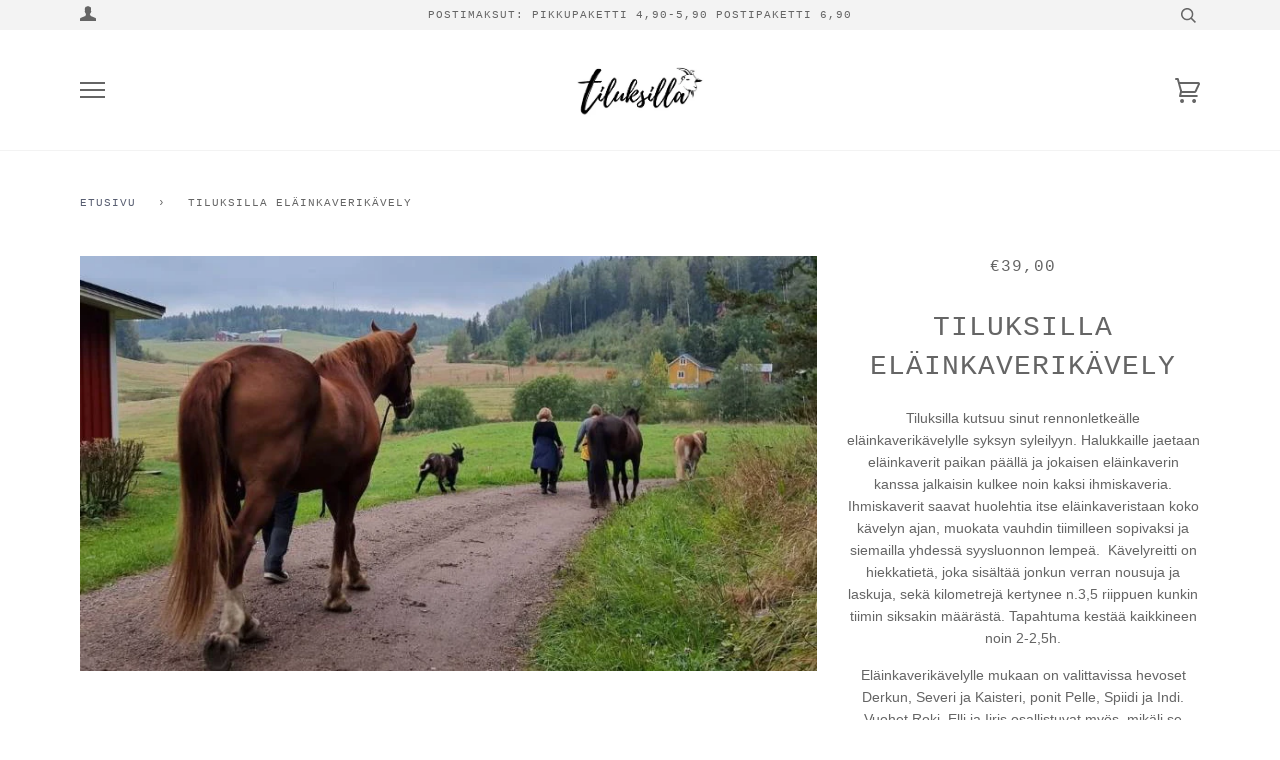

--- FILE ---
content_type: text/html; charset=utf-8
request_url: https://www.tiluksilla.com/products/tiluksilla-elainkaverikavely
body_size: 19761
content:
<!doctype html>
<!--[if lt IE 7]><html class="no-js lt-ie9 lt-ie8 lt-ie7" lang="en"> <![endif]-->
<!--[if IE 7]><html class="no-js lt-ie9 lt-ie8" lang="en"> <![endif]-->
<!--[if IE 8]><html class="no-js lt-ie9" lang="en"> <![endif]-->
<!--[if IE 9 ]><html class="ie9 no-js"> <![endif]-->
<!--[if (gt IE 9)|!(IE)]><!--> <html class="no-js" lang="fi"> <!--<![endif]-->
<head>

  <!-- ======================= Pipeline Theme V4.7.1 ========================= -->
  <meta charset="utf-8">
  <meta http-equiv="X-UA-Compatible" content="IE=edge,chrome=1">

  
    <link rel="shortcut icon" href="//www.tiluksilla.com/cdn/shop/files/Tiluksilla1_32x32.png?v=1614309318" type="image/png">
  

  <!-- Title and description ================================================ -->
  <title>
  Tiluksilla eläinkaverikävely &ndash; Tiluksilla verkkokauppa
  </title>

  
  <meta name="description" content="Tiluksilla kutsuu sinut rennonletkeälle eläinkaverikävelylle syksyn syleilyyn. Halukkaille jaetaan eläinkaverit paikan päällä ja jokaisen eläinkaverin kanssa jalkaisin kulkee noin kaksi ihmiskaveria. Ihmiskaverit saavat huolehtia itse eläinkaveristaan koko kävelyn ajan, muokata vauhdin tiimilleen sopivaksi ja siemailla">
  

  <!-- Product meta ========================================================= -->
  <!-- /snippets/social-meta-tags.liquid --><meta property="og:site_name" content="Tiluksilla verkkokauppa">
<meta property="og:url" content="https://www.tiluksilla.com/products/tiluksilla-elainkaverikavely">
<meta property="og:title" content="Tiluksilla eläinkaverikävely">
<meta property="og:type" content="product">
<meta property="og:description" content="Tiluksilla kutsuu sinut rennonletkeälle eläinkaverikävelylle syksyn syleilyyn. Halukkaille jaetaan eläinkaverit paikan päällä ja jokaisen eläinkaverin kanssa jalkaisin kulkee noin kaksi ihmiskaveria. Ihmiskaverit saavat huolehtia itse eläinkaveristaan koko kävelyn ajan, muokata vauhdin tiimilleen sopivaksi ja siemailla"><meta property="og:price:amount" content="39,00">
  <meta property="og:price:currency" content="EUR">
      <meta property="og:image" content="http://www.tiluksilla.com/cdn/shop/files/elainkaverikavely.jpg?v=1759758213">
      <meta property="og:image:secure_url" content="https://www.tiluksilla.com/cdn/shop/files/elainkaverikavely.jpg?v=1759758213">
      <meta property="og:image:height" content="450">
      <meta property="og:image:width" content="800">


<meta name="twitter:site" content="@">
<meta name="twitter:card" content="summary_large_image">
<meta name="twitter:title" content="Tiluksilla eläinkaverikävely">
<meta name="twitter:description" content="Tiluksilla kutsuu sinut rennonletkeälle eläinkaverikävelylle syksyn syleilyyn. Halukkaille jaetaan eläinkaverit paikan päällä ja jokaisen eläinkaverin kanssa jalkaisin kulkee noin kaksi ihmiskaveria. Ihmiskaverit saavat huolehtia itse eläinkaveristaan koko kävelyn ajan, muokata vauhdin tiimilleen sopivaksi ja siemailla">


  <!-- Helpers ============================================================== -->
  <link rel="canonical" href="https://www.tiluksilla.com/products/tiluksilla-elainkaverikavely">
  <meta name="viewport" content="width=device-width,initial-scale=1">
  <meta name="theme-color" content="#585e71">

  <!-- CSS ================================================================== -->
  <link href="//www.tiluksilla.com/cdn/shop/t/11/assets/theme.scss.css?v=112128897846079684511759503319" rel="stylesheet" type="text/css" media="all" />

  <!-- Vendor JS ============================================================ -->
  <script src="//www.tiluksilla.com/cdn/shop/t/11/assets/vendor.js?v=23845252701830758331676544017" type="text/javascript"></script>

  <script>
    var theme = {
      routes: {
        product_recommendations_url: '/recommendations/products',
      },
      strings: {
        addToCart: "Lisää ostoskoriin",
        soldOut: "Loppuunmyyty",
        unavailable: "Ei saatavilla",
        join: "Liity nyt"
      },
      info: {
        name: 'pipeline'
      },
      moneyFormat: "€{{amount_with_comma_separator}}",
      version: '4.7.1'
    }
  </script>

  
  

  <!-- Header hook for plugins ============================================== -->
  <script>window.performance && window.performance.mark && window.performance.mark('shopify.content_for_header.start');</script><meta id="shopify-digital-wallet" name="shopify-digital-wallet" content="/26992082998/digital_wallets/dialog">
<link rel="alternate" type="application/json+oembed" href="https://www.tiluksilla.com/products/tiluksilla-elainkaverikavely.oembed">
<script async="async" src="/checkouts/internal/preloads.js?locale=fi-FI"></script>
<script id="shopify-features" type="application/json">{"accessToken":"a41bc73d993f7eb49dbd6ce1dd8a6b93","betas":["rich-media-storefront-analytics"],"domain":"www.tiluksilla.com","predictiveSearch":true,"shopId":26992082998,"locale":"fi"}</script>
<script>var Shopify = Shopify || {};
Shopify.shop = "tiluksilla.myshopify.com";
Shopify.locale = "fi";
Shopify.currency = {"active":"EUR","rate":"1.0"};
Shopify.country = "FI";
Shopify.theme = {"name":"16.2.2023 versio","id":144043147562,"schema_name":"Pipeline","schema_version":"4.7.1","theme_store_id":739,"role":"main"};
Shopify.theme.handle = "null";
Shopify.theme.style = {"id":null,"handle":null};
Shopify.cdnHost = "www.tiluksilla.com/cdn";
Shopify.routes = Shopify.routes || {};
Shopify.routes.root = "/";</script>
<script type="module">!function(o){(o.Shopify=o.Shopify||{}).modules=!0}(window);</script>
<script>!function(o){function n(){var o=[];function n(){o.push(Array.prototype.slice.apply(arguments))}return n.q=o,n}var t=o.Shopify=o.Shopify||{};t.loadFeatures=n(),t.autoloadFeatures=n()}(window);</script>
<script id="shop-js-analytics" type="application/json">{"pageType":"product"}</script>
<script defer="defer" async type="module" src="//www.tiluksilla.com/cdn/shopifycloud/shop-js/modules/v2/client.init-shop-cart-sync_B_tZ_GI0.fi.esm.js"></script>
<script defer="defer" async type="module" src="//www.tiluksilla.com/cdn/shopifycloud/shop-js/modules/v2/chunk.common_C1rTb_BF.esm.js"></script>
<script type="module">
  await import("//www.tiluksilla.com/cdn/shopifycloud/shop-js/modules/v2/client.init-shop-cart-sync_B_tZ_GI0.fi.esm.js");
await import("//www.tiluksilla.com/cdn/shopifycloud/shop-js/modules/v2/chunk.common_C1rTb_BF.esm.js");

  window.Shopify.SignInWithShop?.initShopCartSync?.({"fedCMEnabled":true,"windoidEnabled":true});

</script>
<script>(function() {
  var isLoaded = false;
  function asyncLoad() {
    if (isLoaded) return;
    isLoaded = true;
    var urls = ["https:\/\/easygdpr.b-cdn.net\/v\/1553540745\/gdpr.min.js?shop=tiluksilla.myshopify.com","https:\/\/cdn.starstream.app\/scripts\/starstream.js?shop=tiluksilla.myshopify.com","https:\/\/cdn-bundler.nice-team.net\/app\/js\/bundler.js?shop=tiluksilla.myshopify.com"];
    for (var i = 0; i < urls.length; i++) {
      var s = document.createElement('script');
      s.type = 'text/javascript';
      s.async = true;
      s.src = urls[i];
      var x = document.getElementsByTagName('script')[0];
      x.parentNode.insertBefore(s, x);
    }
  };
  if(window.attachEvent) {
    window.attachEvent('onload', asyncLoad);
  } else {
    window.addEventListener('load', asyncLoad, false);
  }
})();</script>
<script id="__st">var __st={"a":26992082998,"offset":7200,"reqid":"3a0b881c-f2b1-4c7a-bd56-8cf05cb82959-1768662613","pageurl":"www.tiluksilla.com\/products\/tiluksilla-elainkaverikavely","u":"801d5f489e47","p":"product","rtyp":"product","rid":6616212570166};</script>
<script>window.ShopifyPaypalV4VisibilityTracking = true;</script>
<script id="captcha-bootstrap">!function(){'use strict';const t='contact',e='account',n='new_comment',o=[[t,t],['blogs',n],['comments',n],[t,'customer']],c=[[e,'customer_login'],[e,'guest_login'],[e,'recover_customer_password'],[e,'create_customer']],r=t=>t.map((([t,e])=>`form[action*='/${t}']:not([data-nocaptcha='true']) input[name='form_type'][value='${e}']`)).join(','),a=t=>()=>t?[...document.querySelectorAll(t)].map((t=>t.form)):[];function s(){const t=[...o],e=r(t);return a(e)}const i='password',u='form_key',d=['recaptcha-v3-token','g-recaptcha-response','h-captcha-response',i],f=()=>{try{return window.sessionStorage}catch{return}},m='__shopify_v',_=t=>t.elements[u];function p(t,e,n=!1){try{const o=window.sessionStorage,c=JSON.parse(o.getItem(e)),{data:r}=function(t){const{data:e,action:n}=t;return t[m]||n?{data:e,action:n}:{data:t,action:n}}(c);for(const[e,n]of Object.entries(r))t.elements[e]&&(t.elements[e].value=n);n&&o.removeItem(e)}catch(o){console.error('form repopulation failed',{error:o})}}const l='form_type',E='cptcha';function T(t){t.dataset[E]=!0}const w=window,h=w.document,L='Shopify',v='ce_forms',y='captcha';let A=!1;((t,e)=>{const n=(g='f06e6c50-85a8-45c8-87d0-21a2b65856fe',I='https://cdn.shopify.com/shopifycloud/storefront-forms-hcaptcha/ce_storefront_forms_captcha_hcaptcha.v1.5.2.iife.js',D={infoText:'hCaptchan suojaama',privacyText:'Tietosuoja',termsText:'Ehdot'},(t,e,n)=>{const o=w[L][v],c=o.bindForm;if(c)return c(t,g,e,D).then(n);var r;o.q.push([[t,g,e,D],n]),r=I,A||(h.body.append(Object.assign(h.createElement('script'),{id:'captcha-provider',async:!0,src:r})),A=!0)});var g,I,D;w[L]=w[L]||{},w[L][v]=w[L][v]||{},w[L][v].q=[],w[L][y]=w[L][y]||{},w[L][y].protect=function(t,e){n(t,void 0,e),T(t)},Object.freeze(w[L][y]),function(t,e,n,w,h,L){const[v,y,A,g]=function(t,e,n){const i=e?o:[],u=t?c:[],d=[...i,...u],f=r(d),m=r(i),_=r(d.filter((([t,e])=>n.includes(e))));return[a(f),a(m),a(_),s()]}(w,h,L),I=t=>{const e=t.target;return e instanceof HTMLFormElement?e:e&&e.form},D=t=>v().includes(t);t.addEventListener('submit',(t=>{const e=I(t);if(!e)return;const n=D(e)&&!e.dataset.hcaptchaBound&&!e.dataset.recaptchaBound,o=_(e),c=g().includes(e)&&(!o||!o.value);(n||c)&&t.preventDefault(),c&&!n&&(function(t){try{if(!f())return;!function(t){const e=f();if(!e)return;const n=_(t);if(!n)return;const o=n.value;o&&e.removeItem(o)}(t);const e=Array.from(Array(32),(()=>Math.random().toString(36)[2])).join('');!function(t,e){_(t)||t.append(Object.assign(document.createElement('input'),{type:'hidden',name:u})),t.elements[u].value=e}(t,e),function(t,e){const n=f();if(!n)return;const o=[...t.querySelectorAll(`input[type='${i}']`)].map((({name:t})=>t)),c=[...d,...o],r={};for(const[a,s]of new FormData(t).entries())c.includes(a)||(r[a]=s);n.setItem(e,JSON.stringify({[m]:1,action:t.action,data:r}))}(t,e)}catch(e){console.error('failed to persist form',e)}}(e),e.submit())}));const S=(t,e)=>{t&&!t.dataset[E]&&(n(t,e.some((e=>e===t))),T(t))};for(const o of['focusin','change'])t.addEventListener(o,(t=>{const e=I(t);D(e)&&S(e,y())}));const B=e.get('form_key'),M=e.get(l),P=B&&M;t.addEventListener('DOMContentLoaded',(()=>{const t=y();if(P)for(const e of t)e.elements[l].value===M&&p(e,B);[...new Set([...A(),...v().filter((t=>'true'===t.dataset.shopifyCaptcha))])].forEach((e=>S(e,t)))}))}(h,new URLSearchParams(w.location.search),n,t,e,['guest_login'])})(!0,!0)}();</script>
<script integrity="sha256-4kQ18oKyAcykRKYeNunJcIwy7WH5gtpwJnB7kiuLZ1E=" data-source-attribution="shopify.loadfeatures" defer="defer" src="//www.tiluksilla.com/cdn/shopifycloud/storefront/assets/storefront/load_feature-a0a9edcb.js" crossorigin="anonymous"></script>
<script data-source-attribution="shopify.dynamic_checkout.dynamic.init">var Shopify=Shopify||{};Shopify.PaymentButton=Shopify.PaymentButton||{isStorefrontPortableWallets:!0,init:function(){window.Shopify.PaymentButton.init=function(){};var t=document.createElement("script");t.src="https://www.tiluksilla.com/cdn/shopifycloud/portable-wallets/latest/portable-wallets.fi.js",t.type="module",document.head.appendChild(t)}};
</script>
<script data-source-attribution="shopify.dynamic_checkout.buyer_consent">
  function portableWalletsHideBuyerConsent(e){var t=document.getElementById("shopify-buyer-consent"),n=document.getElementById("shopify-subscription-policy-button");t&&n&&(t.classList.add("hidden"),t.setAttribute("aria-hidden","true"),n.removeEventListener("click",e))}function portableWalletsShowBuyerConsent(e){var t=document.getElementById("shopify-buyer-consent"),n=document.getElementById("shopify-subscription-policy-button");t&&n&&(t.classList.remove("hidden"),t.removeAttribute("aria-hidden"),n.addEventListener("click",e))}window.Shopify?.PaymentButton&&(window.Shopify.PaymentButton.hideBuyerConsent=portableWalletsHideBuyerConsent,window.Shopify.PaymentButton.showBuyerConsent=portableWalletsShowBuyerConsent);
</script>
<script data-source-attribution="shopify.dynamic_checkout.cart.bootstrap">document.addEventListener("DOMContentLoaded",(function(){function t(){return document.querySelector("shopify-accelerated-checkout-cart, shopify-accelerated-checkout")}if(t())Shopify.PaymentButton.init();else{new MutationObserver((function(e,n){t()&&(Shopify.PaymentButton.init(),n.disconnect())})).observe(document.body,{childList:!0,subtree:!0})}}));
</script>

<script>window.performance && window.performance.mark && window.performance.mark('shopify.content_for_header.end');</script>

  

  

  

  
    <script type="text/javascript">
      try {
        window.EasyGdprSettings = "{\"cookie_banner\":true,\"cookie_banner_cookiename\":\"\",\"cookie_banner_settings\":{},\"current_theme\":\"pipeline\",\"custom_button_position\":\"\",\"eg_display\":[\"footer\",\"login\",\"account\"],\"enabled\":false,\"texts\":{\"EMAIL_ACC_SUBJECT_ADMIN\":\"\",\"FEEDBACK_SUCCESS_TITLE\":\"Onnistui\",\"BUTTON_DELETE\":\"Poista tiedot\",\"CONFIRM_DELETE_TITLE\":\"Oletko varma?\",\"DEL_REQUEST_THANKYOU\":\"Tietosi poistetaan 30 päivän kuluessa.\",\"NO_DATA\":\"Tietoja ei löytynyt\",\"DATA_PHONE\":\"Puhelinnumero\",\"DATA_ZIP\":\"Postinumero\",\"ACC_REQUEST_THANKYOU\":\"Tarkista sähköpostisi.\",\"MOD_REQUEST_THANKYOU\":\"Kiitos. Palaamme asiaan 30 päivän sisällä.\",\"DATA_ADDRESS\":\"Osoite\",\"DATA_DATE\":\"Päivämäärä\",\"BUTTON_EDIT\":\"Muokkaa tietoja\",\"DATA_COUNTRY\":\"Maa\",\"ERROR_PERSONAL_DATA\":\"Jotain meni pieleen. Yritä uudestaan.\",\"DATA_FIRST_NAME\":\"Etunimi\",\"DATA_CITY\":\"Kaupunki\",\"EMAIL_ACC_SUBJECT\":\"Tietosi Tiluksilla verkkokaupasta\",\"CONFIRM_DELETE_CANCEL_TEXT\":\"Peruuta\",\"ERROR_REQUEST_PROBLEM\":\"Jotain meni pieleen. Ota yhteyttä Kaurilan saunaan.\",\"BUTTON_DOWNLOAD\":\"Lataa tiedot\",\"EMAIL_INVALID\":\"Syötä oikea sähköpostiosoite\",\"DATA_IP\":\"IP osoite\",\"COMMENT_MISSING\":\"Mitä haluaisit muuttaa omissa tiedoissa?\",\"FEEDBACK_BUTTON\":\"OK\",\"DATA_LAST_NAME\":\"Sukunimi\",\"BUTTON_MY\":\"Omat tietoni\",\"DATA_EMAIL\":\"Sähköposti\",\"CONFIRM_DELETE\":\"Oletko varma, että haluat poistaa tietosi?\",\"CONFIRM_DELETE_BUTTON_TEXT\":\"Kyllä, poista tiedot.\",\"BUTTON_ACCESS\":\"Katso omia tietoja\",\"FEEDBACK_ERROR_TITLE\":\"Hups, jotan meni vikaan.\"}}";
      } catch (error) {}
    </script>
  



<script src="https://cdn.shopify.com/extensions/019bb70a-be4d-7746-91c7-30714bd9d014/node-app-147/assets/bookeasy-widget.js" type="text/javascript" defer="defer"></script>
<link href="https://monorail-edge.shopifysvc.com" rel="dns-prefetch">
<script>(function(){if ("sendBeacon" in navigator && "performance" in window) {try {var session_token_from_headers = performance.getEntriesByType('navigation')[0].serverTiming.find(x => x.name == '_s').description;} catch {var session_token_from_headers = undefined;}var session_cookie_matches = document.cookie.match(/_shopify_s=([^;]*)/);var session_token_from_cookie = session_cookie_matches && session_cookie_matches.length === 2 ? session_cookie_matches[1] : "";var session_token = session_token_from_headers || session_token_from_cookie || "";function handle_abandonment_event(e) {var entries = performance.getEntries().filter(function(entry) {return /monorail-edge.shopifysvc.com/.test(entry.name);});if (!window.abandonment_tracked && entries.length === 0) {window.abandonment_tracked = true;var currentMs = Date.now();var navigation_start = performance.timing.navigationStart;var payload = {shop_id: 26992082998,url: window.location.href,navigation_start,duration: currentMs - navigation_start,session_token,page_type: "product"};window.navigator.sendBeacon("https://monorail-edge.shopifysvc.com/v1/produce", JSON.stringify({schema_id: "online_store_buyer_site_abandonment/1.1",payload: payload,metadata: {event_created_at_ms: currentMs,event_sent_at_ms: currentMs}}));}}window.addEventListener('pagehide', handle_abandonment_event);}}());</script>
<script id="web-pixels-manager-setup">(function e(e,d,r,n,o){if(void 0===o&&(o={}),!Boolean(null===(a=null===(i=window.Shopify)||void 0===i?void 0:i.analytics)||void 0===a?void 0:a.replayQueue)){var i,a;window.Shopify=window.Shopify||{};var t=window.Shopify;t.analytics=t.analytics||{};var s=t.analytics;s.replayQueue=[],s.publish=function(e,d,r){return s.replayQueue.push([e,d,r]),!0};try{self.performance.mark("wpm:start")}catch(e){}var l=function(){var e={modern:/Edge?\/(1{2}[4-9]|1[2-9]\d|[2-9]\d{2}|\d{4,})\.\d+(\.\d+|)|Firefox\/(1{2}[4-9]|1[2-9]\d|[2-9]\d{2}|\d{4,})\.\d+(\.\d+|)|Chrom(ium|e)\/(9{2}|\d{3,})\.\d+(\.\d+|)|(Maci|X1{2}).+ Version\/(15\.\d+|(1[6-9]|[2-9]\d|\d{3,})\.\d+)([,.]\d+|)( \(\w+\)|)( Mobile\/\w+|) Safari\/|Chrome.+OPR\/(9{2}|\d{3,})\.\d+\.\d+|(CPU[ +]OS|iPhone[ +]OS|CPU[ +]iPhone|CPU IPhone OS|CPU iPad OS)[ +]+(15[._]\d+|(1[6-9]|[2-9]\d|\d{3,})[._]\d+)([._]\d+|)|Android:?[ /-](13[3-9]|1[4-9]\d|[2-9]\d{2}|\d{4,})(\.\d+|)(\.\d+|)|Android.+Firefox\/(13[5-9]|1[4-9]\d|[2-9]\d{2}|\d{4,})\.\d+(\.\d+|)|Android.+Chrom(ium|e)\/(13[3-9]|1[4-9]\d|[2-9]\d{2}|\d{4,})\.\d+(\.\d+|)|SamsungBrowser\/([2-9]\d|\d{3,})\.\d+/,legacy:/Edge?\/(1[6-9]|[2-9]\d|\d{3,})\.\d+(\.\d+|)|Firefox\/(5[4-9]|[6-9]\d|\d{3,})\.\d+(\.\d+|)|Chrom(ium|e)\/(5[1-9]|[6-9]\d|\d{3,})\.\d+(\.\d+|)([\d.]+$|.*Safari\/(?![\d.]+ Edge\/[\d.]+$))|(Maci|X1{2}).+ Version\/(10\.\d+|(1[1-9]|[2-9]\d|\d{3,})\.\d+)([,.]\d+|)( \(\w+\)|)( Mobile\/\w+|) Safari\/|Chrome.+OPR\/(3[89]|[4-9]\d|\d{3,})\.\d+\.\d+|(CPU[ +]OS|iPhone[ +]OS|CPU[ +]iPhone|CPU IPhone OS|CPU iPad OS)[ +]+(10[._]\d+|(1[1-9]|[2-9]\d|\d{3,})[._]\d+)([._]\d+|)|Android:?[ /-](13[3-9]|1[4-9]\d|[2-9]\d{2}|\d{4,})(\.\d+|)(\.\d+|)|Mobile Safari.+OPR\/([89]\d|\d{3,})\.\d+\.\d+|Android.+Firefox\/(13[5-9]|1[4-9]\d|[2-9]\d{2}|\d{4,})\.\d+(\.\d+|)|Android.+Chrom(ium|e)\/(13[3-9]|1[4-9]\d|[2-9]\d{2}|\d{4,})\.\d+(\.\d+|)|Android.+(UC? ?Browser|UCWEB|U3)[ /]?(15\.([5-9]|\d{2,})|(1[6-9]|[2-9]\d|\d{3,})\.\d+)\.\d+|SamsungBrowser\/(5\.\d+|([6-9]|\d{2,})\.\d+)|Android.+MQ{2}Browser\/(14(\.(9|\d{2,})|)|(1[5-9]|[2-9]\d|\d{3,})(\.\d+|))(\.\d+|)|K[Aa][Ii]OS\/(3\.\d+|([4-9]|\d{2,})\.\d+)(\.\d+|)/},d=e.modern,r=e.legacy,n=navigator.userAgent;return n.match(d)?"modern":n.match(r)?"legacy":"unknown"}(),u="modern"===l?"modern":"legacy",c=(null!=n?n:{modern:"",legacy:""})[u],f=function(e){return[e.baseUrl,"/wpm","/b",e.hashVersion,"modern"===e.buildTarget?"m":"l",".js"].join("")}({baseUrl:d,hashVersion:r,buildTarget:u}),m=function(e){var d=e.version,r=e.bundleTarget,n=e.surface,o=e.pageUrl,i=e.monorailEndpoint;return{emit:function(e){var a=e.status,t=e.errorMsg,s=(new Date).getTime(),l=JSON.stringify({metadata:{event_sent_at_ms:s},events:[{schema_id:"web_pixels_manager_load/3.1",payload:{version:d,bundle_target:r,page_url:o,status:a,surface:n,error_msg:t},metadata:{event_created_at_ms:s}}]});if(!i)return console&&console.warn&&console.warn("[Web Pixels Manager] No Monorail endpoint provided, skipping logging."),!1;try{return self.navigator.sendBeacon.bind(self.navigator)(i,l)}catch(e){}var u=new XMLHttpRequest;try{return u.open("POST",i,!0),u.setRequestHeader("Content-Type","text/plain"),u.send(l),!0}catch(e){return console&&console.warn&&console.warn("[Web Pixels Manager] Got an unhandled error while logging to Monorail."),!1}}}}({version:r,bundleTarget:l,surface:e.surface,pageUrl:self.location.href,monorailEndpoint:e.monorailEndpoint});try{o.browserTarget=l,function(e){var d=e.src,r=e.async,n=void 0===r||r,o=e.onload,i=e.onerror,a=e.sri,t=e.scriptDataAttributes,s=void 0===t?{}:t,l=document.createElement("script"),u=document.querySelector("head"),c=document.querySelector("body");if(l.async=n,l.src=d,a&&(l.integrity=a,l.crossOrigin="anonymous"),s)for(var f in s)if(Object.prototype.hasOwnProperty.call(s,f))try{l.dataset[f]=s[f]}catch(e){}if(o&&l.addEventListener("load",o),i&&l.addEventListener("error",i),u)u.appendChild(l);else{if(!c)throw new Error("Did not find a head or body element to append the script");c.appendChild(l)}}({src:f,async:!0,onload:function(){if(!function(){var e,d;return Boolean(null===(d=null===(e=window.Shopify)||void 0===e?void 0:e.analytics)||void 0===d?void 0:d.initialized)}()){var d=window.webPixelsManager.init(e)||void 0;if(d){var r=window.Shopify.analytics;r.replayQueue.forEach((function(e){var r=e[0],n=e[1],o=e[2];d.publishCustomEvent(r,n,o)})),r.replayQueue=[],r.publish=d.publishCustomEvent,r.visitor=d.visitor,r.initialized=!0}}},onerror:function(){return m.emit({status:"failed",errorMsg:"".concat(f," has failed to load")})},sri:function(e){var d=/^sha384-[A-Za-z0-9+/=]+$/;return"string"==typeof e&&d.test(e)}(c)?c:"",scriptDataAttributes:o}),m.emit({status:"loading"})}catch(e){m.emit({status:"failed",errorMsg:(null==e?void 0:e.message)||"Unknown error"})}}})({shopId: 26992082998,storefrontBaseUrl: "https://www.tiluksilla.com",extensionsBaseUrl: "https://extensions.shopifycdn.com/cdn/shopifycloud/web-pixels-manager",monorailEndpoint: "https://monorail-edge.shopifysvc.com/unstable/produce_batch",surface: "storefront-renderer",enabledBetaFlags: ["2dca8a86"],webPixelsConfigList: [{"id":"shopify-app-pixel","configuration":"{}","eventPayloadVersion":"v1","runtimeContext":"STRICT","scriptVersion":"0450","apiClientId":"shopify-pixel","type":"APP","privacyPurposes":["ANALYTICS","MARKETING"]},{"id":"shopify-custom-pixel","eventPayloadVersion":"v1","runtimeContext":"LAX","scriptVersion":"0450","apiClientId":"shopify-pixel","type":"CUSTOM","privacyPurposes":["ANALYTICS","MARKETING"]}],isMerchantRequest: false,initData: {"shop":{"name":"Tiluksilla verkkokauppa","paymentSettings":{"currencyCode":"EUR"},"myshopifyDomain":"tiluksilla.myshopify.com","countryCode":"FI","storefrontUrl":"https:\/\/www.tiluksilla.com"},"customer":null,"cart":null,"checkout":null,"productVariants":[{"price":{"amount":39.0,"currencyCode":"EUR"},"product":{"title":"Tiluksilla eläinkaverikävely","vendor":"tiluksilla","id":"6616212570166","untranslatedTitle":"Tiluksilla eläinkaverikävely","url":"\/products\/tiluksilla-elainkaverikavely","type":""},"id":"52481133609287","image":{"src":"\/\/www.tiluksilla.com\/cdn\/shop\/files\/elainkaverikavely.jpg?v=1759758213"},"sku":null,"title":"la 11.10. klo 15","untranslatedTitle":"la 11.10. klo 15"},{"price":{"amount":39.0,"currencyCode":"EUR"},"product":{"title":"Tiluksilla eläinkaverikävely","vendor":"tiluksilla","id":"6616212570166","untranslatedTitle":"Tiluksilla eläinkaverikävely","url":"\/products\/tiluksilla-elainkaverikavely","type":""},"id":"52481133642055","image":{"src":"\/\/www.tiluksilla.com\/cdn\/shop\/files\/elainkaverikavely.jpg?v=1759758213"},"sku":null,"title":"su 12.10. klo 15","untranslatedTitle":"su 12.10. klo 15"},{"price":{"amount":39.0,"currencyCode":"EUR"},"product":{"title":"Tiluksilla eläinkaverikävely","vendor":"tiluksilla","id":"6616212570166","untranslatedTitle":"Tiluksilla eläinkaverikävely","url":"\/products\/tiluksilla-elainkaverikavely","type":""},"id":"52481133674823","image":{"src":"\/\/www.tiluksilla.com\/cdn\/shop\/files\/elainkaverikavely.jpg?v=1759758213"},"sku":null,"title":"la 18.10. klo 15","untranslatedTitle":"la 18.10. klo 15"},{"price":{"amount":39.0,"currencyCode":"EUR"},"product":{"title":"Tiluksilla eläinkaverikävely","vendor":"tiluksilla","id":"6616212570166","untranslatedTitle":"Tiluksilla eläinkaverikävely","url":"\/products\/tiluksilla-elainkaverikavely","type":""},"id":"52481133707591","image":{"src":"\/\/www.tiluksilla.com\/cdn\/shop\/files\/elainkaverikavely.jpg?v=1759758213"},"sku":null,"title":"su 19.10. klo 15","untranslatedTitle":"su 19.10. klo 15"},{"price":{"amount":39.0,"currencyCode":"EUR"},"product":{"title":"Tiluksilla eläinkaverikävely","vendor":"tiluksilla","id":"6616212570166","untranslatedTitle":"Tiluksilla eläinkaverikävely","url":"\/products\/tiluksilla-elainkaverikavely","type":""},"id":"52481133740359","image":{"src":"\/\/www.tiluksilla.com\/cdn\/shop\/files\/elainkaverikavely.jpg?v=1759758213"},"sku":null,"title":"la 25.10.klo 15","untranslatedTitle":"la 25.10.klo 15"},{"price":{"amount":39.0,"currencyCode":"EUR"},"product":{"title":"Tiluksilla eläinkaverikävely","vendor":"tiluksilla","id":"6616212570166","untranslatedTitle":"Tiluksilla eläinkaverikävely","url":"\/products\/tiluksilla-elainkaverikavely","type":""},"id":"52481133773127","image":{"src":"\/\/www.tiluksilla.com\/cdn\/shop\/files\/elainkaverikavely.jpg?v=1759758213"},"sku":null,"title":"su 26.10. klo 15","untranslatedTitle":"su 26.10. klo 15"}],"purchasingCompany":null},},"https://www.tiluksilla.com/cdn","fcfee988w5aeb613cpc8e4bc33m6693e112",{"modern":"","legacy":""},{"shopId":"26992082998","storefrontBaseUrl":"https:\/\/www.tiluksilla.com","extensionBaseUrl":"https:\/\/extensions.shopifycdn.com\/cdn\/shopifycloud\/web-pixels-manager","surface":"storefront-renderer","enabledBetaFlags":"[\"2dca8a86\"]","isMerchantRequest":"false","hashVersion":"fcfee988w5aeb613cpc8e4bc33m6693e112","publish":"custom","events":"[[\"page_viewed\",{}],[\"product_viewed\",{\"productVariant\":{\"price\":{\"amount\":39.0,\"currencyCode\":\"EUR\"},\"product\":{\"title\":\"Tiluksilla eläinkaverikävely\",\"vendor\":\"tiluksilla\",\"id\":\"6616212570166\",\"untranslatedTitle\":\"Tiluksilla eläinkaverikävely\",\"url\":\"\/products\/tiluksilla-elainkaverikavely\",\"type\":\"\"},\"id\":\"52481133609287\",\"image\":{\"src\":\"\/\/www.tiluksilla.com\/cdn\/shop\/files\/elainkaverikavely.jpg?v=1759758213\"},\"sku\":null,\"title\":\"la 11.10. klo 15\",\"untranslatedTitle\":\"la 11.10. klo 15\"}}]]"});</script><script>
  window.ShopifyAnalytics = window.ShopifyAnalytics || {};
  window.ShopifyAnalytics.meta = window.ShopifyAnalytics.meta || {};
  window.ShopifyAnalytics.meta.currency = 'EUR';
  var meta = {"product":{"id":6616212570166,"gid":"gid:\/\/shopify\/Product\/6616212570166","vendor":"tiluksilla","type":"","handle":"tiluksilla-elainkaverikavely","variants":[{"id":52481133609287,"price":3900,"name":"Tiluksilla eläinkaverikävely - la 11.10. klo 15","public_title":"la 11.10. klo 15","sku":null},{"id":52481133642055,"price":3900,"name":"Tiluksilla eläinkaverikävely - su 12.10. klo 15","public_title":"su 12.10. klo 15","sku":null},{"id":52481133674823,"price":3900,"name":"Tiluksilla eläinkaverikävely - la 18.10. klo 15","public_title":"la 18.10. klo 15","sku":null},{"id":52481133707591,"price":3900,"name":"Tiluksilla eläinkaverikävely - su 19.10. klo 15","public_title":"su 19.10. klo 15","sku":null},{"id":52481133740359,"price":3900,"name":"Tiluksilla eläinkaverikävely - la 25.10.klo 15","public_title":"la 25.10.klo 15","sku":null},{"id":52481133773127,"price":3900,"name":"Tiluksilla eläinkaverikävely - su 26.10. klo 15","public_title":"su 26.10. klo 15","sku":null}],"remote":false},"page":{"pageType":"product","resourceType":"product","resourceId":6616212570166,"requestId":"3a0b881c-f2b1-4c7a-bd56-8cf05cb82959-1768662613"}};
  for (var attr in meta) {
    window.ShopifyAnalytics.meta[attr] = meta[attr];
  }
</script>
<script class="analytics">
  (function () {
    var customDocumentWrite = function(content) {
      var jquery = null;

      if (window.jQuery) {
        jquery = window.jQuery;
      } else if (window.Checkout && window.Checkout.$) {
        jquery = window.Checkout.$;
      }

      if (jquery) {
        jquery('body').append(content);
      }
    };

    var hasLoggedConversion = function(token) {
      if (token) {
        return document.cookie.indexOf('loggedConversion=' + token) !== -1;
      }
      return false;
    }

    var setCookieIfConversion = function(token) {
      if (token) {
        var twoMonthsFromNow = new Date(Date.now());
        twoMonthsFromNow.setMonth(twoMonthsFromNow.getMonth() + 2);

        document.cookie = 'loggedConversion=' + token + '; expires=' + twoMonthsFromNow;
      }
    }

    var trekkie = window.ShopifyAnalytics.lib = window.trekkie = window.trekkie || [];
    if (trekkie.integrations) {
      return;
    }
    trekkie.methods = [
      'identify',
      'page',
      'ready',
      'track',
      'trackForm',
      'trackLink'
    ];
    trekkie.factory = function(method) {
      return function() {
        var args = Array.prototype.slice.call(arguments);
        args.unshift(method);
        trekkie.push(args);
        return trekkie;
      };
    };
    for (var i = 0; i < trekkie.methods.length; i++) {
      var key = trekkie.methods[i];
      trekkie[key] = trekkie.factory(key);
    }
    trekkie.load = function(config) {
      trekkie.config = config || {};
      trekkie.config.initialDocumentCookie = document.cookie;
      var first = document.getElementsByTagName('script')[0];
      var script = document.createElement('script');
      script.type = 'text/javascript';
      script.onerror = function(e) {
        var scriptFallback = document.createElement('script');
        scriptFallback.type = 'text/javascript';
        scriptFallback.onerror = function(error) {
                var Monorail = {
      produce: function produce(monorailDomain, schemaId, payload) {
        var currentMs = new Date().getTime();
        var event = {
          schema_id: schemaId,
          payload: payload,
          metadata: {
            event_created_at_ms: currentMs,
            event_sent_at_ms: currentMs
          }
        };
        return Monorail.sendRequest("https://" + monorailDomain + "/v1/produce", JSON.stringify(event));
      },
      sendRequest: function sendRequest(endpointUrl, payload) {
        // Try the sendBeacon API
        if (window && window.navigator && typeof window.navigator.sendBeacon === 'function' && typeof window.Blob === 'function' && !Monorail.isIos12()) {
          var blobData = new window.Blob([payload], {
            type: 'text/plain'
          });

          if (window.navigator.sendBeacon(endpointUrl, blobData)) {
            return true;
          } // sendBeacon was not successful

        } // XHR beacon

        var xhr = new XMLHttpRequest();

        try {
          xhr.open('POST', endpointUrl);
          xhr.setRequestHeader('Content-Type', 'text/plain');
          xhr.send(payload);
        } catch (e) {
          console.log(e);
        }

        return false;
      },
      isIos12: function isIos12() {
        return window.navigator.userAgent.lastIndexOf('iPhone; CPU iPhone OS 12_') !== -1 || window.navigator.userAgent.lastIndexOf('iPad; CPU OS 12_') !== -1;
      }
    };
    Monorail.produce('monorail-edge.shopifysvc.com',
      'trekkie_storefront_load_errors/1.1',
      {shop_id: 26992082998,
      theme_id: 144043147562,
      app_name: "storefront",
      context_url: window.location.href,
      source_url: "//www.tiluksilla.com/cdn/s/trekkie.storefront.cd680fe47e6c39ca5d5df5f0a32d569bc48c0f27.min.js"});

        };
        scriptFallback.async = true;
        scriptFallback.src = '//www.tiluksilla.com/cdn/s/trekkie.storefront.cd680fe47e6c39ca5d5df5f0a32d569bc48c0f27.min.js';
        first.parentNode.insertBefore(scriptFallback, first);
      };
      script.async = true;
      script.src = '//www.tiluksilla.com/cdn/s/trekkie.storefront.cd680fe47e6c39ca5d5df5f0a32d569bc48c0f27.min.js';
      first.parentNode.insertBefore(script, first);
    };
    trekkie.load(
      {"Trekkie":{"appName":"storefront","development":false,"defaultAttributes":{"shopId":26992082998,"isMerchantRequest":null,"themeId":144043147562,"themeCityHash":"17090871126127190337","contentLanguage":"fi","currency":"EUR","eventMetadataId":"8fb3390d-740f-478f-a9ec-1476a64f78cf"},"isServerSideCookieWritingEnabled":true,"monorailRegion":"shop_domain","enabledBetaFlags":["65f19447"]},"Session Attribution":{},"S2S":{"facebookCapiEnabled":false,"source":"trekkie-storefront-renderer","apiClientId":580111}}
    );

    var loaded = false;
    trekkie.ready(function() {
      if (loaded) return;
      loaded = true;

      window.ShopifyAnalytics.lib = window.trekkie;

      var originalDocumentWrite = document.write;
      document.write = customDocumentWrite;
      try { window.ShopifyAnalytics.merchantGoogleAnalytics.call(this); } catch(error) {};
      document.write = originalDocumentWrite;

      window.ShopifyAnalytics.lib.page(null,{"pageType":"product","resourceType":"product","resourceId":6616212570166,"requestId":"3a0b881c-f2b1-4c7a-bd56-8cf05cb82959-1768662613","shopifyEmitted":true});

      var match = window.location.pathname.match(/checkouts\/(.+)\/(thank_you|post_purchase)/)
      var token = match? match[1]: undefined;
      if (!hasLoggedConversion(token)) {
        setCookieIfConversion(token);
        window.ShopifyAnalytics.lib.track("Viewed Product",{"currency":"EUR","variantId":52481133609287,"productId":6616212570166,"productGid":"gid:\/\/shopify\/Product\/6616212570166","name":"Tiluksilla eläinkaverikävely - la 11.10. klo 15","price":"39.00","sku":null,"brand":"tiluksilla","variant":"la 11.10. klo 15","category":"","nonInteraction":true,"remote":false},undefined,undefined,{"shopifyEmitted":true});
      window.ShopifyAnalytics.lib.track("monorail:\/\/trekkie_storefront_viewed_product\/1.1",{"currency":"EUR","variantId":52481133609287,"productId":6616212570166,"productGid":"gid:\/\/shopify\/Product\/6616212570166","name":"Tiluksilla eläinkaverikävely - la 11.10. klo 15","price":"39.00","sku":null,"brand":"tiluksilla","variant":"la 11.10. klo 15","category":"","nonInteraction":true,"remote":false,"referer":"https:\/\/www.tiluksilla.com\/products\/tiluksilla-elainkaverikavely"});
      }
    });


        var eventsListenerScript = document.createElement('script');
        eventsListenerScript.async = true;
        eventsListenerScript.src = "//www.tiluksilla.com/cdn/shopifycloud/storefront/assets/shop_events_listener-3da45d37.js";
        document.getElementsByTagName('head')[0].appendChild(eventsListenerScript);

})();</script>
<script
  defer
  src="https://www.tiluksilla.com/cdn/shopifycloud/perf-kit/shopify-perf-kit-3.0.4.min.js"
  data-application="storefront-renderer"
  data-shop-id="26992082998"
  data-render-region="gcp-us-east1"
  data-page-type="product"
  data-theme-instance-id="144043147562"
  data-theme-name="Pipeline"
  data-theme-version="4.7.1"
  data-monorail-region="shop_domain"
  data-resource-timing-sampling-rate="10"
  data-shs="true"
  data-shs-beacon="true"
  data-shs-export-with-fetch="true"
  data-shs-logs-sample-rate="1"
  data-shs-beacon-endpoint="https://www.tiluksilla.com/api/collect"
></script>
</head>

<body id="tiluksilla-elainkaverikavely" class="template-product" data-animations="true">
<!-- Bold: Memberships -->

<!-- end Bold code -->
  <a class="in-page-link visually-hidden skip-link" href="#MainContent">Siirry kohteeseen</a>

  <div id="shopify-section-header" class="shopify-section">
<style>
  .header--transparent:not(.header--sticky):not(.header--stuck) .nav--desktop .main-menu>li>a{
    color: #ffffff;
  }
  .header--transparent:not(.header--sticky):not(.header--stuck) .icon{
    fill:  #ffffff;
  }
  .header--transparent:not(.header--sticky):not(.header--stuck) .header-cart__bubble{
    background-color: rgba(255, 255, 255, 0.5);
  }
</style>


<div class="header__wrapper"
  data-header-transparent="false"
  data-header-sticky="scroll"
  data-section-id="header"
  data-section-type="header">

  
  <div class="info-bar showMobile">
    <div class="wrapper text-center">

      
        <div class="header-account-link">
          <a href="/account">
            <img src="//www.tiluksilla.com/cdn/shop/t/11/assets/account.svg?v=120044110145428404111676544017" alt="Tilini">
          </a>
        </div>
      

      
      <div class="header-message uppercase header-message--crowded">
        
          Postimaksut: pikkupaketti 4,90-5,90 postipaketti 6,90
        
      </div>
      

      
        <div class="header-search__wrapper">
          <div class="header-search">
            <form action="/search" method="get" class="input-group search" role="search">
              
              <input class="search-bar" type="search" name="q" title="Etsi">
              <button type="submit" class="btn search-btn" aria-label="Etsi"></button>
            </form>
          </div>
        </div>
      

    </div>
  </div>
  

  <header class="site-header " role="banner">
    <div class="wrapper">
      <div class="nav--desktop">
        <div class="mobile-wrapper">
  <div class="header-cart__wrapper">
    <a href="/cart" class="CartToggle header-cart">
      <svg aria-hidden="true" focusable="false" role="presentation" class="icon icon-cart" viewBox="0 0 25 25"><path d="M5.058 23a2 2 0 104.001-.001A2 2 0 005.058 23zm12.079 0c0 1.104.896 2 2 2s1.942-.896 1.942-2-.838-2-1.942-2-2 .896-2 2zM0 1a1 1 0 001 1h1.078l.894 3.341L5.058 13c0 .072.034.134.042.204l-1.018 4.58A.997.997 0 005.058 19h16.71a1 1 0 000-2H6.306l.458-2.061c.1.017.19.061.294.061h12.31c1.104 0 1.712-.218 2.244-1.5l3.248-6.964C25.423 4.75 24.186 4 23.079 4H5.058c-.157 0-.292.054-.438.088L3.844.772A1 1 0 002.87 0H1a1 1 0 00-1 1zm5.098 5H22.93l-3.192 6.798c-.038.086-.07.147-.094.19-.067.006-.113.012-.277.012H7.058v-.198l-.038-.195L5.098 6z"/></svg>
      <span class="visually-hidden">Ostoskori</span>
    </a>
    <span class="header-cart__bubble cartCount hidden-count"></span>
  </div>
  <div class="logo-wrapper logo-wrapper--image">
    
      <div class="h4 header-logo">
    
        <a href="/">
          
            
            <img src="//www.tiluksilla.com/cdn/shop/files/Tiluksilla1_325x.png?v=1614309318"
                 class="logo--color"
                 srcset="//www.tiluksilla.com/cdn/shop/files/Tiluksilla1_325x.png?v=1614309318 1x, //www.tiluksilla.com/cdn/shop/files/Tiluksilla1_325x@2x.png?v=1614309318 2x"
                 alt="Tiluksilla verkkokauppa">
          
          
        </a>
    
      </div>
    
  </div>
  <a href class="menuToggle header-hamburger" aria-label="Lista" >
    <svg aria-hidden="true" focusable="false" role="presentation" class="icon icon-nav" viewBox="0 0 25 25"><path d="M0 4.062h25v2H0zM0 11.062h25v2H0zM0 18.062h25v2H0z"/></svg>
  </a>
</div>
<nav class="header-menu nav-wrapper">
  <ul class="main-menu accessibleNav" aria-label="primary">
    
    
      <li class="grandparent kids-5 ">
  <a href="/collections/elaintuotteet" class="nav-link" aria-haspopup="true" aria-expanded="false">Eläinaiheiset tuotteet</a>
  
    <a href="#" class="nav-carat" aria-haspopup="true" aria-expanded="false"><span class="plus">+</span><span class="minus">-</span></a>
      <div class="main-menu-dropdown">
        <ul>
        
        
          <li class="parent ">
  <a href="/collections/tekstiilituotteet" class="nav-link" aria-haspopup="true" aria-expanded="false">Tekstiilituotteet</a>
  
    <a href="#" class="nav-carat" aria-haspopup="true" aria-expanded="false"><span class="plus">+</span><span class="minus">-</span></a>
      <div class="main-menu-dropdown">
        <ul>
        
        
          <li class="child ">
  <a href="/collections/paidat" class="nav-link">Paidat</a>
  
</li>

        
          <li class="child ">
  <a href="/collections/kukkarot" class="nav-link">Kukkarot</a>
  
</li>

        
          <li class="child ">
  <a href="/collections/sammutuspeitot" class="nav-link">Sammutuspeitteet</a>
  
</li>

        
          <li class="child ">
  <a href="/collections/reput" class="nav-link">Narureput</a>
  
</li>

        
          <li class="child ">
  <a href="/collections/pussukat" class="nav-link">Pussukat</a>
  
</li>

        
          <li class="child ">
  <a href="/collections/vaskyt-kangaskassit" class="nav-link">Väskyt</a>
  
</li>

        
          <li class="child ">
  <a href="/collections/kassakat" class="nav-link">Kässäkät</a>
  
</li>

        
      </ul>
    </div>
  
</li>

        
          <li class="parent ">
  <a href="/collections/paperituotteet" class="nav-link" aria-haspopup="true" aria-expanded="false">Paperituotteet</a>
  
    <a href="#" class="nav-carat" aria-haspopup="true" aria-expanded="false"><span class="plus">+</span><span class="minus">-</span></a>
      <div class="main-menu-dropdown">
        <ul>
        
        
          <li class="child ">
  <a href="/collections/seinakalenterit-2026" class="nav-link">Seinäkalenterit 2026</a>
  
</li>

        
          <li class="child ">
  <a href="/collections/mietelause-magneetit" class="nav-link">Magneetit</a>
  
</li>

        
          <li class="child ">
  <a href="/collections/kirjat" class="nav-link">Kirjat</a>
  
</li>

        
          <li class="child ">
  <a href="/collections/hyvaa-joulua-kortit" class="nav-link">Hyvää joulua -kortit</a>
  
</li>

        
          <li class="child ">
  <a href="/collections/postikortit-1" class="nav-link">Postikortit</a>
  
</li>

        
          <li class="child ">
  <a href="/collections/postikortit" class="nav-link">Postikorttisetit</a>
  
</li>

        
          <li class="child ">
  <a href="/collections/pelit" class="nav-link">Pelit</a>
  
</li>

        
          <li class="child ">
  <a href="/collections/jouukalenterit" class="nav-link">Joulukalenterit</a>
  
</li>

        
          <li class="child ">
  <a href="/collections/muut-paperituotteet" class="nav-link">Muut paperituotteet</a>
  
</li>

        
      </ul>
    </div>
  
</li>

        
          <li class="parent ">
  <a href="/collections/herkut" class="nav-link" aria-haspopup="true" aria-expanded="false">Herkut</a>
  
    <a href="#" class="nav-carat" aria-haspopup="true" aria-expanded="false"><span class="plus">+</span><span class="minus">-</span></a>
      <div class="main-menu-dropdown">
        <ul>
        
        
          <li class="child ">
  <a href="/collections/teet" class="nav-link">Teet</a>
  
</li>

        
          <li class="child ">
  <a href="/collections/syotavat" class="nav-link">Makeiset</a>
  
</li>

        
          <li class="child ">
  <a href="/collections/fudget" class="nav-link">Fudget</a>
  
</li>

        
      </ul>
    </div>
  
</li>

        
          <li class="parent ">
  <a href="/collections/ilonan-spa" class="nav-link" aria-haspopup="true" aria-expanded="false">Ilonan Spa </a>
  
    <a href="#" class="nav-carat" aria-haspopup="true" aria-expanded="false"><span class="plus">+</span><span class="minus">-</span></a>
      <div class="main-menu-dropdown">
        <ul>
        
        
          <li class="child ">
  <a href="/collections/ilonan-spa-luonnonkosmetiikka" class="nav-link">luonnonkosmetiikka</a>
  
</li>

        
          <li class="child ">
  <a href="/collections/ilonan-spa-oheistuotteet" class="nav-link">oheistuotteet</a>
  
</li>

        
      </ul>
    </div>
  
</li>

        
          <li class="parent ">
  <a href="/collections/lasinaluset" class="nav-link" aria-haspopup="true" aria-expanded="false">Muuta kivaa</a>
  
    <a href="#" class="nav-carat" aria-haspopup="true" aria-expanded="false"><span class="plus">+</span><span class="minus">-</span></a>
      <div class="main-menu-dropdown">
        <ul>
        
        
          <li class="child ">
  <a href="/collections/lasinaluset" class="nav-link">Lasinaluset</a>
  
</li>

        
          <li class="child ">
  <a href="/collections/sikasiisti" class="nav-link">Sikasiisti siivous</a>
  
</li>

        
          <li class="child ">
  <a href="/collections/mukit" class="nav-link">Mukit</a>
  
</li>

        
          <li class="child ">
  <a href="/collections/korvakorut" class="nav-link">Korvakorut</a>
  
</li>

        
      </ul>
    </div>
  
</li>

        
      </ul>
    </div>
  
</li>

    
      <li class="parent ">
  <a href="/collections/kaurilan-sauna" class="nav-link" aria-haspopup="true" aria-expanded="false">Muut tuotteet</a>
  
    <a href="#" class="nav-carat" aria-haspopup="true" aria-expanded="false"><span class="plus">+</span><span class="minus">-</span></a>
      <div class="main-menu-dropdown">
        <ul>
        
        
          <li class="child ">
  <a href="/collections/loylytuoksut" class="nav-link">Löylytuoksut</a>
  
</li>

        
          <li class="child ">
  <a href="/collections/deovoide" class="nav-link">Deovoiteet</a>
  
</li>

        
          <li class="child ">
  <a href="/collections/hemmottelu-1" class="nav-link">Hemmottelu</a>
  
</li>

        
          <li class="child ">
  <a href="/collections/shampoot-saippuat" class="nav-link">Shampoot &amp; Saippuat</a>
  
</li>

        
          <li class="child ">
  <a href="/collections/mehilaisvahakynttilat-1" class="nav-link">Kynttilät</a>
  
</li>

        
          <li class="child ">
  <a href="/collections/voiteet" class="nav-link">Voiteet</a>
  
</li>

        
      </ul>
    </div>
  
</li>

    
      <li class="parent ">
  <a href="/collections/lahjakortit-1" class="nav-link" aria-haspopup="true" aria-expanded="false">Lahjakortit</a>
  
    <a href="#" class="nav-carat" aria-haspopup="true" aria-expanded="false"><span class="plus">+</span><span class="minus">-</span></a>
      <div class="main-menu-dropdown">
        <ul>
        
        
          <li class="child ">
  <a href="/products/lahjakortti" class="nav-link">Lahjakortti Tiluksilla verkkokauppaan</a>
  
</li>

        
          <li class="child ">
  <a href="/products/lahjakortti-tiluksilla-teeiltaan-1" class="nav-link">Lahjakortti Tiluksilla Iltateelle</a>
  
</li>

        
      </ul>
    </div>
  
</li>

    
      <li class="parent ">
  <a href="/pages/tarinamme" class="nav-link" aria-haspopup="true" aria-expanded="false">Tarinamme</a>
  
    <a href="#" class="nav-carat" aria-haspopup="true" aria-expanded="false"><span class="plus">+</span><span class="minus">-</span></a>
      <div class="main-menu-dropdown">
        <ul>
        
        
          <li class="child ">
  <a href="/pages/tarinamme" class="nav-link">Tarinamme</a>
  
</li>

        
          <li class="child ">
  <a href="/blogs/tilan-tarinoita" class="nav-link">Tarinoita tilalta</a>
  
</li>

        
          <li class="child ">
  <a href="/blogs/news/koirat" class="nav-link">Koirat</a>
  
</li>

        
          <li class="child ">
  <a href="/blogs/news/kissat" class="nav-link">Kissat</a>
  
</li>

        
          <li class="child ">
  <a href="/blogs/news/hevoset" class="nav-link">Hevoset</a>
  
</li>

        
          <li class="child ">
  <a href="/blogs/news/aasit" class="nav-link">Aasit</a>
  
</li>

        
          <li class="child ">
  <a href="/blogs/news/kanat-ja-puput" class="nav-link">Kanat ja Puput</a>
  
</li>

        
          <li class="child ">
  <a href="/blogs/news/ankat-ja-possut" class="nav-link">Antero ja Ilona</a>
  
</li>

        
          <li class="child ">
  <a href="/blogs/news/lampaat-ja-vuohet" class="nav-link">Lampaat ja Vuohet</a>
  
</li>

        
          <li class="child ">
  <a href="/blogs/news/ankat" class="nav-link">Ankat</a>
  
</li>

        
          <li class="child ">
  <a href="/blogs/news/tilda-ja-hemmo" class="nav-link">Lehmät</a>
  
</li>

        
      </ul>
    </div>
  
</li>

    
      <li class="child ">
  <a href="/pages/paketti-suoraan-toiselle" class="nav-link">Tilaa suoraan toiselle</a>
  
</li>

    
      <li class="child ">
  <a href="/products/lettukestit" class="nav-link">Lettukestit-tapahtuma</a>
  
</li>

    
    <li class="cart-text-link">
      <a href="/cart" class="CartToggle">
        Ostoskori
        <span class="cartCost  hidden-count ">(<span class="money">€0,00</span>)</span>
      </a>
    </li>
  </ul>
</nav>

      </div>
      <div class="nav--mobile">
        <div class="mobile-wrapper">
  <div class="header-cart__wrapper">
    <a href="/cart" class="CartToggle header-cart">
      <svg aria-hidden="true" focusable="false" role="presentation" class="icon icon-cart" viewBox="0 0 25 25"><path d="M5.058 23a2 2 0 104.001-.001A2 2 0 005.058 23zm12.079 0c0 1.104.896 2 2 2s1.942-.896 1.942-2-.838-2-1.942-2-2 .896-2 2zM0 1a1 1 0 001 1h1.078l.894 3.341L5.058 13c0 .072.034.134.042.204l-1.018 4.58A.997.997 0 005.058 19h16.71a1 1 0 000-2H6.306l.458-2.061c.1.017.19.061.294.061h12.31c1.104 0 1.712-.218 2.244-1.5l3.248-6.964C25.423 4.75 24.186 4 23.079 4H5.058c-.157 0-.292.054-.438.088L3.844.772A1 1 0 002.87 0H1a1 1 0 00-1 1zm5.098 5H22.93l-3.192 6.798c-.038.086-.07.147-.094.19-.067.006-.113.012-.277.012H7.058v-.198l-.038-.195L5.098 6z"/></svg>
      <span class="visually-hidden">Ostoskori</span>
    </a>
    <span class="header-cart__bubble cartCount hidden-count"></span>
  </div>
  <div class="logo-wrapper logo-wrapper--image">
    
      <div class="h4 header-logo">
    
        <a href="/">
          
            
            <img src="//www.tiluksilla.com/cdn/shop/files/Tiluksilla1_325x.png?v=1614309318"
                 class="logo--color"
                 srcset="//www.tiluksilla.com/cdn/shop/files/Tiluksilla1_325x.png?v=1614309318 1x, //www.tiluksilla.com/cdn/shop/files/Tiluksilla1_325x@2x.png?v=1614309318 2x"
                 alt="Tiluksilla verkkokauppa">
          
          
        </a>
    
      </div>
    
  </div>
  <a href class="menuToggle header-hamburger" aria-label="Lista"  aria-haspopup="true" aria-expanded="false" aria-controls="ariaHamburger">
    <svg aria-hidden="true" focusable="false" role="presentation" class="icon icon-nav" viewBox="0 0 25 25"><path d="M0 4.062h25v2H0zM0 11.062h25v2H0zM0 18.062h25v2H0z"/></svg>
  </a>
</div>
<nav class="header-menu nav-wrapper">
  <ul class="main-menu accessibleNav" aria-label="primary" id="ariaHamburger" >
    
    
      <li class="grandparent kids-5 ">
  <a href="/collections/elaintuotteet" class="nav-link" aria-haspopup="true" aria-expanded="false">Eläinaiheiset tuotteet</a>
  
    <a href="#" class="nav-carat" aria-haspopup="true" aria-expanded="false"><span class="plus">+</span><span class="minus">-</span></a>
      <div class="main-menu-dropdown">
        <ul>
        
        
          <li class="parent ">
  <a href="/collections/tekstiilituotteet" class="nav-link" aria-haspopup="true" aria-expanded="false">Tekstiilituotteet</a>
  
    <a href="#" class="nav-carat" aria-haspopup="true" aria-expanded="false"><span class="plus">+</span><span class="minus">-</span></a>
      <div class="main-menu-dropdown">
        <ul>
        
        
          <li class="child ">
  <a href="/collections/paidat" class="nav-link">Paidat</a>
  
</li>

        
          <li class="child ">
  <a href="/collections/kukkarot" class="nav-link">Kukkarot</a>
  
</li>

        
          <li class="child ">
  <a href="/collections/sammutuspeitot" class="nav-link">Sammutuspeitteet</a>
  
</li>

        
          <li class="child ">
  <a href="/collections/reput" class="nav-link">Narureput</a>
  
</li>

        
          <li class="child ">
  <a href="/collections/pussukat" class="nav-link">Pussukat</a>
  
</li>

        
          <li class="child ">
  <a href="/collections/vaskyt-kangaskassit" class="nav-link">Väskyt</a>
  
</li>

        
          <li class="child ">
  <a href="/collections/kassakat" class="nav-link">Kässäkät</a>
  
</li>

        
      </ul>
    </div>
  
</li>

        
          <li class="parent ">
  <a href="/collections/paperituotteet" class="nav-link" aria-haspopup="true" aria-expanded="false">Paperituotteet</a>
  
    <a href="#" class="nav-carat" aria-haspopup="true" aria-expanded="false"><span class="plus">+</span><span class="minus">-</span></a>
      <div class="main-menu-dropdown">
        <ul>
        
        
          <li class="child ">
  <a href="/collections/seinakalenterit-2026" class="nav-link">Seinäkalenterit 2026</a>
  
</li>

        
          <li class="child ">
  <a href="/collections/mietelause-magneetit" class="nav-link">Magneetit</a>
  
</li>

        
          <li class="child ">
  <a href="/collections/kirjat" class="nav-link">Kirjat</a>
  
</li>

        
          <li class="child ">
  <a href="/collections/hyvaa-joulua-kortit" class="nav-link">Hyvää joulua -kortit</a>
  
</li>

        
          <li class="child ">
  <a href="/collections/postikortit-1" class="nav-link">Postikortit</a>
  
</li>

        
          <li class="child ">
  <a href="/collections/postikortit" class="nav-link">Postikorttisetit</a>
  
</li>

        
          <li class="child ">
  <a href="/collections/pelit" class="nav-link">Pelit</a>
  
</li>

        
          <li class="child ">
  <a href="/collections/jouukalenterit" class="nav-link">Joulukalenterit</a>
  
</li>

        
          <li class="child ">
  <a href="/collections/muut-paperituotteet" class="nav-link">Muut paperituotteet</a>
  
</li>

        
      </ul>
    </div>
  
</li>

        
          <li class="parent ">
  <a href="/collections/herkut" class="nav-link" aria-haspopup="true" aria-expanded="false">Herkut</a>
  
    <a href="#" class="nav-carat" aria-haspopup="true" aria-expanded="false"><span class="plus">+</span><span class="minus">-</span></a>
      <div class="main-menu-dropdown">
        <ul>
        
        
          <li class="child ">
  <a href="/collections/teet" class="nav-link">Teet</a>
  
</li>

        
          <li class="child ">
  <a href="/collections/syotavat" class="nav-link">Makeiset</a>
  
</li>

        
          <li class="child ">
  <a href="/collections/fudget" class="nav-link">Fudget</a>
  
</li>

        
      </ul>
    </div>
  
</li>

        
          <li class="parent ">
  <a href="/collections/ilonan-spa" class="nav-link" aria-haspopup="true" aria-expanded="false">Ilonan Spa </a>
  
    <a href="#" class="nav-carat" aria-haspopup="true" aria-expanded="false"><span class="plus">+</span><span class="minus">-</span></a>
      <div class="main-menu-dropdown">
        <ul>
        
        
          <li class="child ">
  <a href="/collections/ilonan-spa-luonnonkosmetiikka" class="nav-link">luonnonkosmetiikka</a>
  
</li>

        
          <li class="child ">
  <a href="/collections/ilonan-spa-oheistuotteet" class="nav-link">oheistuotteet</a>
  
</li>

        
      </ul>
    </div>
  
</li>

        
          <li class="parent ">
  <a href="/collections/lasinaluset" class="nav-link" aria-haspopup="true" aria-expanded="false">Muuta kivaa</a>
  
    <a href="#" class="nav-carat" aria-haspopup="true" aria-expanded="false"><span class="plus">+</span><span class="minus">-</span></a>
      <div class="main-menu-dropdown">
        <ul>
        
        
          <li class="child ">
  <a href="/collections/lasinaluset" class="nav-link">Lasinaluset</a>
  
</li>

        
          <li class="child ">
  <a href="/collections/sikasiisti" class="nav-link">Sikasiisti siivous</a>
  
</li>

        
          <li class="child ">
  <a href="/collections/mukit" class="nav-link">Mukit</a>
  
</li>

        
          <li class="child ">
  <a href="/collections/korvakorut" class="nav-link">Korvakorut</a>
  
</li>

        
      </ul>
    </div>
  
</li>

        
      </ul>
    </div>
  
</li>

    
      <li class="parent ">
  <a href="/collections/kaurilan-sauna" class="nav-link" aria-haspopup="true" aria-expanded="false">Muut tuotteet</a>
  
    <a href="#" class="nav-carat" aria-haspopup="true" aria-expanded="false"><span class="plus">+</span><span class="minus">-</span></a>
      <div class="main-menu-dropdown">
        <ul>
        
        
          <li class="child ">
  <a href="/collections/loylytuoksut" class="nav-link">Löylytuoksut</a>
  
</li>

        
          <li class="child ">
  <a href="/collections/deovoide" class="nav-link">Deovoiteet</a>
  
</li>

        
          <li class="child ">
  <a href="/collections/hemmottelu-1" class="nav-link">Hemmottelu</a>
  
</li>

        
          <li class="child ">
  <a href="/collections/shampoot-saippuat" class="nav-link">Shampoot &amp; Saippuat</a>
  
</li>

        
          <li class="child ">
  <a href="/collections/mehilaisvahakynttilat-1" class="nav-link">Kynttilät</a>
  
</li>

        
          <li class="child ">
  <a href="/collections/voiteet" class="nav-link">Voiteet</a>
  
</li>

        
      </ul>
    </div>
  
</li>

    
      <li class="parent ">
  <a href="/collections/lahjakortit-1" class="nav-link" aria-haspopup="true" aria-expanded="false">Lahjakortit</a>
  
    <a href="#" class="nav-carat" aria-haspopup="true" aria-expanded="false"><span class="plus">+</span><span class="minus">-</span></a>
      <div class="main-menu-dropdown">
        <ul>
        
        
          <li class="child ">
  <a href="/products/lahjakortti" class="nav-link">Lahjakortti Tiluksilla verkkokauppaan</a>
  
</li>

        
          <li class="child ">
  <a href="/products/lahjakortti-tiluksilla-teeiltaan-1" class="nav-link">Lahjakortti Tiluksilla Iltateelle</a>
  
</li>

        
      </ul>
    </div>
  
</li>

    
      <li class="parent ">
  <a href="/pages/tarinamme" class="nav-link" aria-haspopup="true" aria-expanded="false">Tarinamme</a>
  
    <a href="#" class="nav-carat" aria-haspopup="true" aria-expanded="false"><span class="plus">+</span><span class="minus">-</span></a>
      <div class="main-menu-dropdown">
        <ul>
        
        
          <li class="child ">
  <a href="/pages/tarinamme" class="nav-link">Tarinamme</a>
  
</li>

        
          <li class="child ">
  <a href="/blogs/tilan-tarinoita" class="nav-link">Tarinoita tilalta</a>
  
</li>

        
          <li class="child ">
  <a href="/blogs/news/koirat" class="nav-link">Koirat</a>
  
</li>

        
          <li class="child ">
  <a href="/blogs/news/kissat" class="nav-link">Kissat</a>
  
</li>

        
          <li class="child ">
  <a href="/blogs/news/hevoset" class="nav-link">Hevoset</a>
  
</li>

        
          <li class="child ">
  <a href="/blogs/news/aasit" class="nav-link">Aasit</a>
  
</li>

        
          <li class="child ">
  <a href="/blogs/news/kanat-ja-puput" class="nav-link">Kanat ja Puput</a>
  
</li>

        
          <li class="child ">
  <a href="/blogs/news/ankat-ja-possut" class="nav-link">Antero ja Ilona</a>
  
</li>

        
          <li class="child ">
  <a href="/blogs/news/lampaat-ja-vuohet" class="nav-link">Lampaat ja Vuohet</a>
  
</li>

        
          <li class="child ">
  <a href="/blogs/news/ankat" class="nav-link">Ankat</a>
  
</li>

        
          <li class="child ">
  <a href="/blogs/news/tilda-ja-hemmo" class="nav-link">Lehmät</a>
  
</li>

        
      </ul>
    </div>
  
</li>

    
      <li class="child ">
  <a href="/pages/paketti-suoraan-toiselle" class="nav-link">Tilaa suoraan toiselle</a>
  
</li>

    
      <li class="child ">
  <a href="/products/lettukestit" class="nav-link">Lettukestit-tapahtuma</a>
  
</li>

    
    <li class="cart-text-link">
      <a href="/cart" class="CartToggle">
        Ostoskori
        <span class="cartCost  hidden-count ">(<span class="money">€0,00</span>)</span>
      </a>
    </li>
  </ul>
</nav>

      </div>
    </div>
  </header>
</div>


<script type="application/ld+json">
{
  "@context": "http://schema.org",
  "@type": "Organization",
  "name": "Tiluksilla verkkokauppa",
  
    
    "logo": "https:\/\/www.tiluksilla.com\/cdn\/shop\/files\/Tiluksilla1_465x.png?v=1614309318",
  
  "sameAs": [
    "",
    "https:\/\/facebook.com\/tiluksilla",
    "https:\/\/instagram.com\/tiluksillaofficial",
    "",
    "",
    "",
    "",
    "",
    ""
  ],
  "url": "https:\/\/www.tiluksilla.com"
}
</script>




</div>

  <main class="main-content" id="MainContent" role="main">
    <!-- Bold: Memberships (product) -->

	










	
  		







		
	















<!-- end Bold code -->

<div id="shopify-section-product" class="shopify-section"><div class="product-section"
  id="ProductSection-product"
  data-section-id="product"
  data-section-type="product"
  data-image-zoom-enable="false">
  <div class="product-page">
  <div class="wrapper" data-product-wrapper>

    
      <!-- /snippets/breadcrumb.liquid -->


<nav class="breadcrumb" role="navigation" aria-label="breadcrumbs">
  <a href="/" title="Palaa etusivulle">Etusivu</a>

  

    
    <span aria-hidden="true">&rsaquo;</span>
    <span>Tiluksilla eläinkaverikävely</span>

  
</nav>


    

    
<div class="grid product-single">
      <div class="timesact-badge grid__item large--two-thirds">
        <div class="product__slides product-single__photos" data-product-slideshow data-product-single-media-group>
          
            

<div class="product__photo"
      data-product-single-media-wrapper
      data-media-id="product-52233725706567"
      tabindex="-1"
      data-thumb="//www.tiluksilla.com/cdn/shop/files/elainkaverikavely_200x200_crop_center.jpg?v=1759758213">
      <div >
        <div class="lazy-image" style="padding-top:56.25%; background-image:  url('//www.tiluksilla.com/cdn/shop/files/elainkaverikavely_1x1.jpg?v=1759758213');">
          <img data-product-image class="fade-in lazyload lazypreload"
            
            data-image-id="52233725706567"
            alt="Tiluksilla eläinkaverikävely"
            aria-label="Tiluksilla eläinkaverikävely"
            data-src="//www.tiluksilla.com/cdn/shop/files/elainkaverikavely_{width}x.jpg?v=1759758213"
            data-widths="[180, 360, 540, 720, 900, 1080, 1296, 1512, 1728, 2048, 2450, 2700, 3000, 3350, 3750, 4100]"
            data-sizes="auto"
            />
        </div>
      </div>
    </div>
  

          
        </div>

        
        

        <noscript>
          
            <img src="//www.tiluksilla.com/cdn/shop/files/elainkaverikavely_900x.jpg?v=1759758213" alt="Tiluksilla eläinkaverikävely">
          
        </noscript>
        </div>

      <div class="grid__item large--one-third" id="productInfo-product">
        <div class="text-center"><!-- Bold: Memberships (collection/product prices) -->


          
          <h5 class="product__price uppercase h5">
            <span class="money"><span id="ProductPrice-product">€39,00</span></span>

            <p class="small compare-at em" id="ComparePriceWrapper-product" style="display: none">
            <span class="money"><span id="ComparePrice-product">€0,00</span></span>
            </p>
          </h5>
          
          
<!-- end Bold code -->
          <h1 class="h2">Tiluksilla eläinkaverikävely</h1>
          


          <div class="product-description rte">
            <p><span style="font-size: 0.875rem;">Tiluksilla kutsuu sinut rennonletkeälle eläinkaverikävelylle syksyn syleilyyn. Halukkaille jaetaan eläinkaverit paikan päällä ja jokaisen eläinkaverin kanssa jalkaisin kulkee noin kaksi ihmiskaveria. Ihmiskaverit saavat huolehtia itse eläinkaveristaan koko kävelyn ajan, muokata vauhdin tiimilleen sopivaksi ja siemailla yhdessä syysluonnon lempeä.  Kävelyreitti on hiekkatietä, joka sisältää jonkun verran nousuja ja laskuja, sekä kilometrejä kertynee n.3,5 riippuen kunkin tiimin siksakin määrästä. Tapahtuma kestää kaikkineen noin 2-2,5h.</span><em></em></p>
<p>Eläinkaverikävelylle mukaan on valittavissa hevoset Derkun, Severi ja Kaisteri, ponit Pelle, Spiidi ja Indi. Vuohet Roki, Elli ja Iiris osallistuvat myös, mikäli se heidän aikatauluihinsa sopii ja aaseja otetaan matkaan mahdollisesti. Sen suurempaa kokemusta et tarvitse, vain reippaan ja rennon mielen, sekä likaantumista kestävät vaatteet.</p>
<p>Sade ei toimintaa haittaa, mutta myrskyn sattuessa kaverikävelyn sijaan eläinkavereita hoidetaan tallissa. Sään mukainen varustus suositeltavaa ja kävelyyn soveltuvat kengät. Ikäsuositus on 12 vuotiaasta ylöspäin.</p>
<p>Kävelyn jälkeen on tarjolla pientä purtavaa ja juotavaa, sekä mahdollisuus tehdä ostoksia vaihtelevasta valikoimasta. Jos haluat varmistua jonkin tietyn tuotteen saannista, voit varmistaa saatavuuden sähköpostilla tiluksilla@gmail.com.</p>
<p><strong>Ohjeita tilalla vieraileville ensikertalaisille:</strong></p>
<p>Parkkipaikka on merkitty pihatien päähän. Omat lemmikit on hyvä jättää kotiin, emme pysty välttämättä taata heidän turvallisuutta. </p>
<p>Tilat eivät ole lämmitettyjä. Lämpimät varpaat ovat kumisaappaita tärkeämmät.</p>
<p>Jos käyt muilla talleilla/tiloilla, toivoisimme, että saapuisit tilalle vähintään eri kengissä tautien leviämisen ehkäisemiseksi.</p>
<p>Valokuvia saa ottaa, kunhan huomioit muut vieraat, etkä kuvaa ketään henkilöä ilman lupaa.</p>
<p>Kaikki toiminta Tilalla tapahtuu ensisijaisesti eläinten ehdoilla.</p>
<p><strong>Tilan osoite on Palomäentie 60, Vihti</strong></p>
<h4>Ehdot:</h4>
<p>Kaikki toiminta tapahtuu omalla vastuulla. Tila ei vastaa hävinneistä tai rikkoutuneista tavaroista tai varusteista. </p>
<p>Ostettua lippua ei voi vaihtaa toiseen ajankohtaan, eikä sitä esteen sattuessa hyvitetä. Estyneenä voit toki välittää lipun toiselle henkilölle. Järjestäjä pidättää oikeuden tilaisuuden muutoksiin ja peruutukseen. Mikäli järjestäjä peruuttaa tilaisuuden maksetaan pääsylippujen hinnat kokonaisuudessaan takaisin tai hyvitetään Tiluksilla verkkokauppaostosten yhteydessä.</p>
<p> </p>
          </div>

        </div><!-- Code added for Inventory in Pipeline -->            
<script>       
  var inv_qty = {};
  
    inv_qty[52481133609287] = 0;
  
    inv_qty[52481133642055] = 0;
  
    inv_qty[52481133674823] = 0;
  
    inv_qty[52481133707591] = 0;
  
    inv_qty[52481133740359] = 0;
  
    inv_qty[52481133773127] = 0;
  
</script>            

  <p class="variant-inventory text-center uppercase" style="margin-top:1em">
    0 left in stock
  </p>

<!-- end inventory --> 



<div class="product__form">
  
  

  
    <div id="AddToCartForm-product" data-section="product" class="product-form-product product-form">
      <form method="post" action="/cart/add" id="product_form_6616212570166" accept-charset="UTF-8" class="shopify-product-form" enctype="multipart/form-data"><input type="hidden" name="form_type" value="product" /><input type="hidden" name="utf8" value="✓" />
        
          
            <div class="selector-wrapper js">
              <label for="SingleOptionSelector-product-0">
                Valitse alasvetovalikosta päivä
              </label>
              <select class="single-option-selector single-option-selector-product" id="SingleOptionSelector-product-0" data-section="product" data-index="option1">
                
                  
                  
                  <option value="la 11.10. klo 15" selected="selected">la 11.10. klo 15 - Loppuunmyyty</option>
                
                  
                  
                  <option value="su 12.10. klo 15">su 12.10. klo 15 - Loppuunmyyty</option>
                
                  
                  
                  <option value="la 18.10. klo 15">la 18.10. klo 15 - Loppuunmyyty</option>
                
                  
                  
                  <option value="su 19.10. klo 15">su 19.10. klo 15 - Loppuunmyyty</option>
                
                  
                  
                  <option value="la 25.10.klo 15">la 25.10.klo 15 - Loppuunmyyty</option>
                
                  
                  
                  <option value="su 26.10. klo 15">su 26.10. klo 15 - Loppuunmyyty</option>
                
              </select>
            </div>
          
        

        <select name="id" id="ProductSelect-product" data-section="product" class="product-form__variants no-js">
          
            
              <option disabled="disabled">la 11.10. klo 15 - Loppuunmyyty</option>
            
          
            
              <option disabled="disabled">su 12.10. klo 15 - Loppuunmyyty</option>
            
          
            
              <option disabled="disabled">la 18.10. klo 15 - Loppuunmyyty</option>
            
          
            
              <option disabled="disabled">su 19.10. klo 15 - Loppuunmyyty</option>
            
          
            
              <option disabled="disabled">la 25.10.klo 15 - Loppuunmyyty</option>
            
          
            
              <option disabled="disabled">su 26.10. klo 15 - Loppuunmyyty</option>
            
          
        </select>

        
        

        
          <div class="js-qty quantity-selector" id="Quantity-product">
            <span class="js-qty__adjust js-qty__adjust--minus quantity__minus">&minus;</span>
            <input class="text quantity js-qty__num quantity__input" name="quantity" value="1" min="1" aria-label="quantity" pattern="[0-9]*"/>
            <span class="js-qty__adjust js-qty__adjust--plus quantity__plus">+</span>
          </div>
        

        <div class="add-to-cart__wrapper">
          
          <!-- Bold: Memberships (add to cart button) -->


          
          <button type="submit" name="add" data-add-to-cart id="AddToCart-product" class="btn btn--large btn--full btn--clear uppercase addToCart disabled" disabled="true">
            <span id="AddToCartText-product">Loppuunmyyty</span>
            <span class="unicode">•</span>
            <span class="add-to-cart__price"><span class="buttonPrice" id="ButtonPrice-product" data-item-price="3900">€39,00</span></span>
          </button>
        </div>

        
      
      
<!-- end Bold code -->

      <input type="hidden" name="product-id" value="6616212570166" /><input type="hidden" name="section-id" value="product" /></form>
    </div>
  
</div>

<div id="CartDrawerWrapper--product" class="cart-drawer"></div>


      </div>
    </div>
  </div>
</div>


<div class="wrapper">
    <div id="shopify-product-reviews" data-id="6616212570166"></div>
  </div><script id="CartDrawerTemplate--product" type="text/x-handlebars-template">
  <span class="close">×</span>
  <div class="product__add__drawer">
    <div class="product__add__wrapper">
      <div class="product__add__image">
        
        <div class="product__add__image__container">
          <img alt="" src="{{ product_image }}">
        </div>

      </div>
      <div class="product__add__text">
        <p class="product__add__message">Tuote lisätty ostoskoriin</p>
        
          <div class="product__add__details">
            <p class="strong">{{ product_title }}</p>
            {{#if variant}}<p>{{ variant }}</p>{{/if}}
            <p>{{{ price }}}</p>
          </div>
        
        <div class="product__add__buttons">
          <a href="/checkout" class="btn btn--large uppercase btn--splash">Kassalle</a>
          <a href="/cart" class="btn btn--large uppercase btn--splash--outline">Katso ostoskoria</a>
        </div>
      </div>
    </div>
  </div>
</script>


<style>
  model-viewer {
    --progress-bar-color: #656565;
  }
</style>


<script type="application/json" id="ProductJson-product">
  {"id":6616212570166,"title":"Tiluksilla eläinkaverikävely","handle":"tiluksilla-elainkaverikavely","description":"\u003cp\u003e\u003cspan style=\"font-size: 0.875rem;\"\u003eTiluksilla kutsuu sinut rennonletkeälle eläinkaverikävelylle syksyn syleilyyn. Halukkaille jaetaan eläinkaverit paikan päällä ja jokaisen eläinkaverin kanssa jalkaisin kulkee noin kaksi ihmiskaveria. Ihmiskaverit saavat huolehtia itse eläinkaveristaan koko kävelyn ajan, muokata vauhdin tiimilleen sopivaksi ja siemailla yhdessä syysluonnon lempeä.  Kävelyreitti on hiekkatietä, joka sisältää jonkun verran nousuja ja laskuja, sekä kilometrejä kertynee n.3,5 riippuen kunkin tiimin siksakin määrästä. Tapahtuma kestää kaikkineen noin 2-2,5h.\u003c\/span\u003e\u003cem\u003e\u003c\/em\u003e\u003c\/p\u003e\n\u003cp\u003eEläinkaverikävelylle mukaan on valittavissa hevoset Derkun, Severi ja Kaisteri, ponit Pelle, Spiidi ja Indi. Vuohet Roki, Elli ja Iiris osallistuvat myös, mikäli se heidän aikatauluihinsa sopii ja aaseja otetaan matkaan mahdollisesti. Sen suurempaa kokemusta et tarvitse, vain reippaan ja rennon mielen, sekä likaantumista kestävät vaatteet.\u003c\/p\u003e\n\u003cp\u003eSade ei toimintaa haittaa, mutta myrskyn sattuessa kaverikävelyn sijaan eläinkavereita hoidetaan tallissa. Sään mukainen varustus suositeltavaa ja kävelyyn soveltuvat kengät. Ikäsuositus on 12 vuotiaasta ylöspäin.\u003c\/p\u003e\n\u003cp\u003eKävelyn jälkeen on tarjolla pientä purtavaa ja juotavaa, sekä mahdollisuus tehdä ostoksia vaihtelevasta valikoimasta. Jos haluat varmistua jonkin tietyn tuotteen saannista, voit varmistaa saatavuuden sähköpostilla tiluksilla@gmail.com.\u003c\/p\u003e\n\u003cp\u003e\u003cstrong\u003eOhjeita tilalla vieraileville ensikertalaisille:\u003c\/strong\u003e\u003c\/p\u003e\n\u003cp\u003eParkkipaikka on merkitty pihatien päähän. Omat lemmikit on hyvä jättää kotiin, emme pysty välttämättä taata heidän turvallisuutta. \u003c\/p\u003e\n\u003cp\u003eTilat eivät ole lämmitettyjä. Lämpimät varpaat ovat kumisaappaita tärkeämmät.\u003c\/p\u003e\n\u003cp\u003eJos käyt muilla talleilla\/tiloilla, toivoisimme, että saapuisit tilalle vähintään eri kengissä tautien leviämisen ehkäisemiseksi.\u003c\/p\u003e\n\u003cp\u003eValokuvia saa ottaa, kunhan huomioit muut vieraat, etkä kuvaa ketään henkilöä ilman lupaa.\u003c\/p\u003e\n\u003cp\u003eKaikki toiminta Tilalla tapahtuu ensisijaisesti eläinten ehdoilla.\u003c\/p\u003e\n\u003cp\u003e\u003cstrong\u003eTilan osoite on Palomäentie 60, Vihti\u003c\/strong\u003e\u003c\/p\u003e\n\u003ch4\u003eEhdot:\u003c\/h4\u003e\n\u003cp\u003eKaikki toiminta tapahtuu omalla vastuulla. Tila ei vastaa hävinneistä tai rikkoutuneista tavaroista tai varusteista. \u003c\/p\u003e\n\u003cp\u003eOstettua lippua ei voi vaihtaa toiseen ajankohtaan, eikä sitä esteen sattuessa hyvitetä. Estyneenä voit toki välittää lipun toiselle henkilölle. Järjestäjä pidättää oikeuden tilaisuuden muutoksiin ja peruutukseen. Mikäli järjestäjä peruuttaa tilaisuuden maksetaan pääsylippujen hinnat kokonaisuudessaan takaisin tai hyvitetään Tiluksilla verkkokauppaostosten yhteydessä.\u003c\/p\u003e\n\u003cp\u003e \u003c\/p\u003e","published_at":"2021-08-06T20:42:40+03:00","created_at":"2021-08-06T19:13:45+03:00","vendor":"tiluksilla","type":"","tags":["aikuiset","eläinkaveri","kävely","tilaisuus","tiluksilla"],"price":3900,"price_min":3900,"price_max":3900,"available":false,"price_varies":false,"compare_at_price":null,"compare_at_price_min":0,"compare_at_price_max":0,"compare_at_price_varies":false,"variants":[{"id":52481133609287,"title":"la 11.10. klo 15","option1":"la 11.10. klo 15","option2":null,"option3":null,"sku":null,"requires_shipping":false,"taxable":true,"featured_image":null,"available":false,"name":"Tiluksilla eläinkaverikävely - la 11.10. klo 15","public_title":"la 11.10. klo 15","options":["la 11.10. klo 15"],"price":3900,"weight":0,"compare_at_price":null,"inventory_management":"shopify","barcode":"","requires_selling_plan":false,"selling_plan_allocations":[]},{"id":52481133642055,"title":"su 12.10. klo 15","option1":"su 12.10. klo 15","option2":null,"option3":null,"sku":null,"requires_shipping":false,"taxable":true,"featured_image":null,"available":false,"name":"Tiluksilla eläinkaverikävely - su 12.10. klo 15","public_title":"su 12.10. klo 15","options":["su 12.10. klo 15"],"price":3900,"weight":0,"compare_at_price":null,"inventory_management":"shopify","barcode":"","requires_selling_plan":false,"selling_plan_allocations":[]},{"id":52481133674823,"title":"la 18.10. klo 15","option1":"la 18.10. klo 15","option2":null,"option3":null,"sku":null,"requires_shipping":false,"taxable":true,"featured_image":null,"available":false,"name":"Tiluksilla eläinkaverikävely - la 18.10. klo 15","public_title":"la 18.10. klo 15","options":["la 18.10. klo 15"],"price":3900,"weight":0,"compare_at_price":null,"inventory_management":"shopify","barcode":"","requires_selling_plan":false,"selling_plan_allocations":[]},{"id":52481133707591,"title":"su 19.10. klo 15","option1":"su 19.10. klo 15","option2":null,"option3":null,"sku":null,"requires_shipping":false,"taxable":true,"featured_image":null,"available":false,"name":"Tiluksilla eläinkaverikävely - su 19.10. klo 15","public_title":"su 19.10. klo 15","options":["su 19.10. klo 15"],"price":3900,"weight":0,"compare_at_price":null,"inventory_management":"shopify","barcode":"","requires_selling_plan":false,"selling_plan_allocations":[]},{"id":52481133740359,"title":"la 25.10.klo 15","option1":"la 25.10.klo 15","option2":null,"option3":null,"sku":null,"requires_shipping":false,"taxable":true,"featured_image":null,"available":false,"name":"Tiluksilla eläinkaverikävely - la 25.10.klo 15","public_title":"la 25.10.klo 15","options":["la 25.10.klo 15"],"price":3900,"weight":0,"compare_at_price":null,"inventory_management":"shopify","barcode":"","requires_selling_plan":false,"selling_plan_allocations":[]},{"id":52481133773127,"title":"su 26.10. klo 15","option1":"su 26.10. klo 15","option2":null,"option3":null,"sku":null,"requires_shipping":false,"taxable":true,"featured_image":null,"available":false,"name":"Tiluksilla eläinkaverikävely - su 26.10. klo 15","public_title":"su 26.10. klo 15","options":["su 26.10. klo 15"],"price":3900,"weight":0,"compare_at_price":null,"inventory_management":"shopify","barcode":"","requires_selling_plan":false,"selling_plan_allocations":[]}],"images":["\/\/www.tiluksilla.com\/cdn\/shop\/files\/elainkaverikavely.jpg?v=1759758213"],"featured_image":"\/\/www.tiluksilla.com\/cdn\/shop\/files\/elainkaverikavely.jpg?v=1759758213","options":["Valitse alasvetovalikosta päivä"],"media":[{"alt":null,"id":52233725706567,"position":1,"preview_image":{"aspect_ratio":1.778,"height":450,"width":800,"src":"\/\/www.tiluksilla.com\/cdn\/shop\/files\/elainkaverikavely.jpg?v=1759758213"},"aspect_ratio":1.778,"height":450,"media_type":"image","src":"\/\/www.tiluksilla.com\/cdn\/shop\/files\/elainkaverikavely.jpg?v=1759758213","width":800}],"requires_selling_plan":false,"selling_plan_groups":[],"content":"\u003cp\u003e\u003cspan style=\"font-size: 0.875rem;\"\u003eTiluksilla kutsuu sinut rennonletkeälle eläinkaverikävelylle syksyn syleilyyn. Halukkaille jaetaan eläinkaverit paikan päällä ja jokaisen eläinkaverin kanssa jalkaisin kulkee noin kaksi ihmiskaveria. Ihmiskaverit saavat huolehtia itse eläinkaveristaan koko kävelyn ajan, muokata vauhdin tiimilleen sopivaksi ja siemailla yhdessä syysluonnon lempeä.  Kävelyreitti on hiekkatietä, joka sisältää jonkun verran nousuja ja laskuja, sekä kilometrejä kertynee n.3,5 riippuen kunkin tiimin siksakin määrästä. Tapahtuma kestää kaikkineen noin 2-2,5h.\u003c\/span\u003e\u003cem\u003e\u003c\/em\u003e\u003c\/p\u003e\n\u003cp\u003eEläinkaverikävelylle mukaan on valittavissa hevoset Derkun, Severi ja Kaisteri, ponit Pelle, Spiidi ja Indi. Vuohet Roki, Elli ja Iiris osallistuvat myös, mikäli se heidän aikatauluihinsa sopii ja aaseja otetaan matkaan mahdollisesti. Sen suurempaa kokemusta et tarvitse, vain reippaan ja rennon mielen, sekä likaantumista kestävät vaatteet.\u003c\/p\u003e\n\u003cp\u003eSade ei toimintaa haittaa, mutta myrskyn sattuessa kaverikävelyn sijaan eläinkavereita hoidetaan tallissa. Sään mukainen varustus suositeltavaa ja kävelyyn soveltuvat kengät. Ikäsuositus on 12 vuotiaasta ylöspäin.\u003c\/p\u003e\n\u003cp\u003eKävelyn jälkeen on tarjolla pientä purtavaa ja juotavaa, sekä mahdollisuus tehdä ostoksia vaihtelevasta valikoimasta. Jos haluat varmistua jonkin tietyn tuotteen saannista, voit varmistaa saatavuuden sähköpostilla tiluksilla@gmail.com.\u003c\/p\u003e\n\u003cp\u003e\u003cstrong\u003eOhjeita tilalla vieraileville ensikertalaisille:\u003c\/strong\u003e\u003c\/p\u003e\n\u003cp\u003eParkkipaikka on merkitty pihatien päähän. Omat lemmikit on hyvä jättää kotiin, emme pysty välttämättä taata heidän turvallisuutta. \u003c\/p\u003e\n\u003cp\u003eTilat eivät ole lämmitettyjä. Lämpimät varpaat ovat kumisaappaita tärkeämmät.\u003c\/p\u003e\n\u003cp\u003eJos käyt muilla talleilla\/tiloilla, toivoisimme, että saapuisit tilalle vähintään eri kengissä tautien leviämisen ehkäisemiseksi.\u003c\/p\u003e\n\u003cp\u003eValokuvia saa ottaa, kunhan huomioit muut vieraat, etkä kuvaa ketään henkilöä ilman lupaa.\u003c\/p\u003e\n\u003cp\u003eKaikki toiminta Tilalla tapahtuu ensisijaisesti eläinten ehdoilla.\u003c\/p\u003e\n\u003cp\u003e\u003cstrong\u003eTilan osoite on Palomäentie 60, Vihti\u003c\/strong\u003e\u003c\/p\u003e\n\u003ch4\u003eEhdot:\u003c\/h4\u003e\n\u003cp\u003eKaikki toiminta tapahtuu omalla vastuulla. Tila ei vastaa hävinneistä tai rikkoutuneista tavaroista tai varusteista. \u003c\/p\u003e\n\u003cp\u003eOstettua lippua ei voi vaihtaa toiseen ajankohtaan, eikä sitä esteen sattuessa hyvitetä. Estyneenä voit toki välittää lipun toiselle henkilölle. Järjestäjä pidättää oikeuden tilaisuuden muutoksiin ja peruutukseen. Mikäli järjestäjä peruuttaa tilaisuuden maksetaan pääsylippujen hinnat kokonaisuudessaan takaisin tai hyvitetään Tiluksilla verkkokauppaostosten yhteydessä.\u003c\/p\u003e\n\u003cp\u003e \u003c\/p\u003e"}
</script>
<script type="application/json" id="ModelJson-product">
  []
</script>

</div>


</div>

<div id="shopify-section-related" class="shopify-section"><!-- /sections/related.liquid -->


  <div class="related-section" data-related-section data-section-id="related" data-product-id="6616212570166" data-limit="4" data-section-type="related">
    
      <div class="related__placeholder"></div>
    
  </div>



</div>


<script type="application/ld+json">
{
  "@context": "http://schema.org/",
  "@type": "Product",
  "name": "Tiluksilla eläinkaverikävely",
  "url": "https:\/\/www.tiluksilla.com\/products\/tiluksilla-elainkaverikavely","image": [
      "https:\/\/www.tiluksilla.com\/cdn\/shop\/files\/elainkaverikavely_800x.jpg?v=1759758213"
    ],"description": "Tiluksilla kutsuu sinut rennonletkeälle eläinkaverikävelylle syksyn syleilyyn. Halukkaille jaetaan eläinkaverit paikan päällä ja jokaisen eläinkaverin kanssa jalkaisin kulkee noin kaksi ihmiskaveria. Ihmiskaverit saavat huolehtia itse eläinkaveristaan koko kävelyn ajan, muokata vauhdin tiimilleen sopivaksi ja siemailla yhdessä syysluonnon lempeä.  Kävelyreitti on hiekkatietä, joka sisältää jonkun verran nousuja ja laskuja, sekä kilometrejä kertynee n.3,5 riippuen kunkin tiimin siksakin määrästä. Tapahtuma kestää kaikkineen noin 2-2,5h.\nEläinkaverikävelylle mukaan on valittavissa hevoset Derkun, Severi ja Kaisteri, ponit Pelle, Spiidi ja Indi. Vuohet Roki, Elli ja Iiris osallistuvat myös, mikäli se heidän aikatauluihinsa sopii ja aaseja otetaan matkaan mahdollisesti. Sen suurempaa kokemusta et tarvitse, vain reippaan ja rennon mielen, sekä likaantumista kestävät vaatteet.\nSade ei toimintaa haittaa, mutta myrskyn sattuessa kaverikävelyn sijaan eläinkavereita hoidetaan tallissa. Sään mukainen varustus suositeltavaa ja kävelyyn soveltuvat kengät. Ikäsuositus on 12 vuotiaasta ylöspäin.\nKävelyn jälkeen on tarjolla pientä purtavaa ja juotavaa, sekä mahdollisuus tehdä ostoksia vaihtelevasta valikoimasta. Jos haluat varmistua jonkin tietyn tuotteen saannista, voit varmistaa saatavuuden sähköpostilla tiluksilla@gmail.com.\nOhjeita tilalla vieraileville ensikertalaisille:\nParkkipaikka on merkitty pihatien päähän. Omat lemmikit on hyvä jättää kotiin, emme pysty välttämättä taata heidän turvallisuutta. \nTilat eivät ole lämmitettyjä. Lämpimät varpaat ovat kumisaappaita tärkeämmät.\nJos käyt muilla talleilla\/tiloilla, toivoisimme, että saapuisit tilalle vähintään eri kengissä tautien leviämisen ehkäisemiseksi.\nValokuvia saa ottaa, kunhan huomioit muut vieraat, etkä kuvaa ketään henkilöä ilman lupaa.\nKaikki toiminta Tilalla tapahtuu ensisijaisesti eläinten ehdoilla.\nTilan osoite on Palomäentie 60, Vihti\nEhdot:\nKaikki toiminta tapahtuu omalla vastuulla. Tila ei vastaa hävinneistä tai rikkoutuneista tavaroista tai varusteista. \nOstettua lippua ei voi vaihtaa toiseen ajankohtaan, eikä sitä esteen sattuessa hyvitetä. Estyneenä voit toki välittää lipun toiselle henkilölle. Järjestäjä pidättää oikeuden tilaisuuden muutoksiin ja peruutukseen. Mikäli järjestäjä peruuttaa tilaisuuden maksetaan pääsylippujen hinnat kokonaisuudessaan takaisin tai hyvitetään Tiluksilla verkkokauppaostosten yhteydessä.\n ","brand": {
    "@type": "Thing",
    "name": "tiluksilla"
  },
  "offers": [{
        "@type" : "Offer","availability" : "http://schema.org/OutOfStock",
        "price" : 39.0,
        "priceCurrency" : "EUR",
        "url" : "https:\/\/www.tiluksilla.com\/products\/tiluksilla-elainkaverikavely?variant=52481133609287"
      },
{
        "@type" : "Offer","availability" : "http://schema.org/OutOfStock",
        "price" : 39.0,
        "priceCurrency" : "EUR",
        "url" : "https:\/\/www.tiluksilla.com\/products\/tiluksilla-elainkaverikavely?variant=52481133642055"
      },
{
        "@type" : "Offer","availability" : "http://schema.org/OutOfStock",
        "price" : 39.0,
        "priceCurrency" : "EUR",
        "url" : "https:\/\/www.tiluksilla.com\/products\/tiluksilla-elainkaverikavely?variant=52481133674823"
      },
{
        "@type" : "Offer","availability" : "http://schema.org/OutOfStock",
        "price" : 39.0,
        "priceCurrency" : "EUR",
        "url" : "https:\/\/www.tiluksilla.com\/products\/tiluksilla-elainkaverikavely?variant=52481133707591"
      },
{
        "@type" : "Offer","availability" : "http://schema.org/OutOfStock",
        "price" : 39.0,
        "priceCurrency" : "EUR",
        "url" : "https:\/\/www.tiluksilla.com\/products\/tiluksilla-elainkaverikavely?variant=52481133740359"
      },
{
        "@type" : "Offer","availability" : "http://schema.org/OutOfStock",
        "price" : 39.0,
        "priceCurrency" : "EUR",
        "url" : "https:\/\/www.tiluksilla.com\/products\/tiluksilla-elainkaverikavely?variant=52481133773127"
      }
]
}
</script>

  </main>

  <div id="shopify-section-footer" class="shopify-section"><footer class="site-footer-wrapper" role="contentinfo" data-section-id="footer" data-section-type="footer">
  
  <div class="wrapper site-footer">
    <div class="grid-uniform">

      

      
        
            
            <div class="grid__item large--one-quarter footer__block" >
              <p class="uppercase footer__title">Lisätietoa</p>
              <hr class="hr--underline">
              <ul class="footer-quicklinks">
                
                  <li><a href="/search">Haku</a></li>
                
                  <li><a href="/pages/palautusehdot">Palautusehdot / Return Policy</a></li>
                
                  <li><a href="/pages/toimitus-ja-maksuehdot">Toimitus- ja maksuehdot</a></li>
                
                  <li><a href="/pages/tietosuojaseloste">Tietosuojaseloste</a></li>
                
              </ul>
            </div>

          
      
        
            <div class="grid__item large--one-quarter footer__block" >
              <p class="uppercase footer__title">Maksutavat</p>
              <hr class="hr--underline">
              <div class="rte"><p><strong>Mobile:</strong> Mobile Pay, Pivo</p><p></p><p><strong>Kortti:</strong> Visa, Visa Electron, Mastercard</p><p></p><p><strong>Pankki:</strong> OP, Nordea, Handelsbanken, Pop Pankki, Aktia, Säästöpankki, Oma SP, S-Pankki, Ålandsbanken, Danske Bank</p></div>
            </div>

          
      
        
            <div class="grid__item large--one-quarter footer__block" >
              <p class="uppercase footer__title">Uutiskirje</p>
              <hr class="hr--underline">
              <div class="rte">
                <p>Tilaa uutiskirje</p>
              </div>
              <!-- /snippets/newsletter-form.liquid -->
<form method="post" action="/contact#contact_form" id="contact_form" accept-charset="UTF-8" class="contact-form"><input type="hidden" name="form_type" value="customer" /><input type="hidden" name="utf8" value="✓" />
  

  <input type="hidden" name="contact[accepts_marketing]" value="true">
  <div class="input-group newsletter-form">
    <input type="email" placeholder="etunimi.sukunimi@esimerkki.com" id="mail" class="input-group-field" aria-label="etunimi.sukunimi@esimerkki.com" autocorrect="off" autocapitalize="off" name="contact[email]" />
    <span class="input-group-btn">
      <input type="submit" class="btn uppercase" name="subscribe" id="subscribe" value="Liity">
    </span>
  </div>
</form>

            </div>

          
      
        
            <div class="grid__item large--one-quarter footer__block" >
              <p class="uppercase footer__title">Yhteystiedot</p>
              <hr class="hr--underline">
              <div class="rte"><p>Tiluksilla</p><p>Palomäentie 60, 03400 Vihti</p><p>(Y-tunnus 2862254-9)</p><p>Puh. 044 574 1407</p><p>Tilauksiin ja tuotteisiin liittyvät tiedustelut: <a href="mailto:tiluksilla.kauppa@gmail.com" title="mailto:tiluksilla.kauppa@gmail.com">tiluksilla.kauppa@gmail.com</a></p><p></p><p></p></div>
            </div>

          
      
    </div>

    <div class="footer-secondary-wrapper"><div class="footer-selects"><form method="post" action="/localization" id="localization_form" accept-charset="UTF-8" class="popout--footer" enctype="multipart/form-data"><input type="hidden" name="form_type" value="localization" /><input type="hidden" name="utf8" value="✓" /><input type="hidden" name="_method" value="put" /><input type="hidden" name="return_to" value="/products/tiluksilla-elainkaverikavely" /></form></div>
<ul class="footer-secondary inline-list">
          <li><a href="https://www.tiluksilla.com">&copy; Tiluksilla verkkokauppa 2026</a></li>
        
        <!-- Remove the following line to remove 'Powered by Shopify' from your footer -->
        
        <!-- Do not delete below this line -->
      </ul>

      
      <ul class="footer-social social-icons inline-list">
        
        
          <li>
            <a class="icon-fallback-text" href="https://facebook.com/tiluksilla" title="Tiluksilla verkkokauppa on Facebook" target="_blank">
              <span class="icon icon-facebook" aria-hidden="true"></span>
              <span class="fallback-text">Facebook</span>
            </a>
          </li>
        
        
          <li>
            <a class="icon-fallback-text" href="https://instagram.com/tiluksillaofficial" title="Tiluksilla verkkokauppa on Instagram" target="_blank">
              <span class="icon icon-instagram" aria-hidden="true"></span>
              <span class="fallback-text">Instagram</span>
            </a>
          </li>
        
        
        
        
        
        
        
      </ul>
      

      

    </div>
  </div>
</footer>


</div>

  <!-- Theme Javascript ============================================================== -->
  <script src="//www.tiluksilla.com/cdn/shop/t/11/assets/theme.js?v=74486773501865572721676544017" type="text/javascript"></script>

  <script>
    
    
  </script>

  <!-- Paste popup code between comments ===================================== -->

  <!-- End popup ================================================== -->

    <script>
  if(Storage !== undefined) {

    var defaultLink = "/collections/all";

    

    

    }
</script>
  
  
<div id="shopify-block-AbmROL3RiV1F2dEZEY__15659862187755629035" class="shopify-block shopify-app-block">
    <!-- BEGIN app snippet: cart_validation --><script>
  let productWithServiceFound = false;
  var isAppEmbedCartValidationEnabled = true;
  let processCart = true;
  let SCRIPT_HOST_NAME = 'https://bookeasy.logbase.io';
  function getCartDetails(details) {
    return new Promise((resolve, reject) => {
      try {
        if (Object.keys(details).length > 0) {
          resolve(details);
        } else {
          fetch(`https://${window.location.hostname}/cart.js`, {
            headers: {
              'Content-Type': 'application/json; charset=UTF-8',
            },
          })
            .then((response) => {
              if (response.status === 200) {
                return response.json();
              }
              reject(undefined);
            })
            .then((data) => resolve(data))
            .catch(() => resolve(undefined));
        }
      } catch (error) {
        console.log('Error while getting cart details: ', error);
        reject(undefined);
      }
    });
  }
  
  function cartUpdate(items) {
    return new Promise((resolve, reject) => {
      try {
        fetch('/cart/change.js', {
          method: 'POST',
          headers: {
            'Content-Type': 'application/json',
          },
          body: JSON.stringify(items),
        })
          .then((response) => {
            if (response.status === 200) {
              return response.json();
            }
            return undefined;
          })
          .then((data) => resolve(data))
          .catch(() => reject(undefined));
      } catch (error) {
        console.log('Error while updating cart: ', error);
        reject(error);
      }
    });
  }
  
  function getAvailableServices(myShopifyDomain) {
    return new Promise((resolve, reject) => {
      if (localStorage.getItem('bookeasy-setup')) {
        let bookeasySetup = JSON.parse(localStorage.getItem('bookeasy-setup'));
        resolve(bookeasySetup?.availableServices);
        fetch(`${SCRIPT_HOST_NAME}/api/bookeasy/validate/localSetup`, {
          method: 'POST',
          headers: {
            'Content-Type': 'application/json; charset=UTF-8',
          },
          body: JSON.stringify({
            myShopifyDomain: myShopifyDomain,
            servicesUpdatedAt: bookeasySetup.servicesUpdatedAt,
            setupUpdatedAt: bookeasySetup.setupUpdatedAt,
            subscriptionUpdatedAt: bookeasySetup.subscriptionUpdatedAt
          }),
        })
          .then((response) => {
            if (response.status === 200) {
              return response.json();
            }
          })
          .then((data) => {
            if (data?.clearLocalSetup) {
              localStorage.removeItem('bookeasy-setup');
            }
          })
          .catch(() => {
            localStorage.removeItem('bookeasy-setup');
          });
      } else {
        fetch(`${SCRIPT_HOST_NAME}/api/availableServices?myShopifyDomain=${myShopifyDomain}`, {
          method: 'GET',
          headers: {
            'Content-Type': 'application/json; charset=UTF-8',
          },
        })
          .then((response) => response.json())
          .then((response) => {
            if (!response.clearLocalSetup) {
              localStorage.setItem('bookeasy-setup', JSON.stringify(response));
            }
            resolve(response?.availableServices);
          })
          .catch(() => reject(undefined));
      }
    });
  }
  
  function processCartItems(details = {}, services = [], productWithServiceFound = false) {
    if (Shopify.shop) {
      let myShopifyDomain = Shopify.shop;
      getCartDetails(details).then((cartDetails) => {
        if (cartDetails?.items) {
          let items = cartDetails.items;
          //Services is passed as param so that local setup call is initiated only once not for every cart update
          if (services.length > 0) {
            findMatchProductWithService(items, services, productWithServiceFound);
          } else {
            getAvailableServices(myShopifyDomain).then((availableServices) => {
              findMatchProductWithService(items, availableServices, productWithServiceFound);
            });
          }
        }
      });
    }
  }
  
  function findMatchProductWithService(items = [], availableServices = [], productWithServiceFound) {
    let activeServices = availableServices.filter((service) => service.serviceBy === 'withProducts');
    if (activeServices.length > 0) {
      let flag = true;
      for (let index = 0; index < items.length; index++) {
        let item = items[index];
        let isProductMappedToActiveService = activeServices.find(
          (service) =>
            service.productId === item.product_id.toString() &&
            service?.variants.includes(item.variant_id.toString()) &&
            (!service.serviceBy || service.serviceBy === "withProducts") &&
            !service?.makeBookeasyBtnOptional &&
            !item.properties?.['_bookeasy-booking-id']
        );
        if (isProductMappedToActiveService) {
          flag = false;
          productWithServiceFound = true;
          //Cart update will resolve by giving updated cart details
          cartUpdate({ line: index + 1, quantity: 0 }).then((updatedCartDetails) => {
            document.dispatchEvent(new Event('bookeasy-cart-updated', { cartDetails: updatedCartDetails }));
            processCartItems(updatedCartDetails, availableServices, productWithServiceFound);
          }).catch((error) => {
            console.log("Error", error);
          });
          break;
        }
      }
      //If the product is mapped to a service and the cart is updated, then reload the page. If no product is mapped to a service, then it will not reload
      if (flag && productWithServiceFound) {
        document.dispatchEvent(new Event('bookeasy-cart-reload', { productWithServiceFound: productWithServiceFound }));
        window.location.reload();
      }
    }
  }
  
  function registerNetworkListeners() {
    let cartUpdateUrls = ["/cart/add.js", "/cart/add"];
    let isScriptCall = false;
    // XMLHttpRequest interceptor
    var bookeasyCartValidationXMLRequestListeners = window.XMLHttpRequest.prototype.open;
    function openReplacement(method, url, async, user, password) {
      // Check if the call is from our own scripts
      const stackTrace = new Error().stack;
      if (stackTrace.includes('processCartItems') || stackTrace.includes('cartUpdate')) {
        isScriptCall = true;
      } else {
        isScriptCall = false;
      }
      this.addEventListener("load", async function () {
        if (!isScriptCall && typeof url === "string") {
          let splitURL = url.split("?");
          if (splitURL && splitURL.length) {
            if (cartUpdateUrls.includes(splitURL[0])) {
              processCartItems(undefined, undefined, productWithServiceFound);
            }
          }
        }
      });
      return bookeasyCartValidationXMLRequestListeners.apply(this, arguments);
    }
    window.XMLHttpRequest.prototype.open = openReplacement;
    // Fetch interceptor
    var bookeasyCartValidationFetchRequestListeners = fetch;
    fetch = async function (url, options) {
      // Check if the call is from our own scripts
      const stackTrace = new Error().stack;
      if (stackTrace.includes('processCartItems') || stackTrace.includes('cartUpdate')) {
        isScriptCall = true;
      } else {
        isScriptCall = false;
      }
      var promise = bookeasyCartValidationFetchRequestListeners(url, options);
      await promise;
      if (!isScriptCall && typeof url === "string") {
        let splitURL = url.split("?");
        if (splitURL && splitURL.length) {
          if (cartUpdateUrls.includes(splitURL[0])) {
            processCartItems(undefined, undefined, productWithServiceFound);
          }
        }
      }
      return promise;
    }
  }
  
  function DOMcontentLoadListener() {
    if (document.readyState === 'complete' || document.readyState === 'interactive') {
      if (processCart) {
        processCart = false
        processCartItems(undefined, undefined, productWithServiceFound);
      }
    }
    else {
      document.addEventListener("readystatechange", () => {
        if (processCart && (document.readyState === 'complete' || document.readyState === 'interactive')) {
          processCart = false;
          processCartItems(undefined, undefined, productWithServiceFound);
        }
      });
      document.addEventListener('DOMContentLoaded', function () {
        if (processCart) {
          processCart = false;
          processCartItems(undefined, undefined, productWithServiceFound);
        }
      });
    }
  }
  function isPrivateTab() {
    try {
      let storage = typeof localStorage;
      return false;
    } catch (error) {
      return true;
    }
  }
  if (!isPrivateTab() && localStorage.getItem('bookeasy-setup')) {
    let bookeasySetup = JSON.parse(localStorage.getItem('bookeasy-setup'));
    if (!bookeasySetup?.stopAppEmbedCartValidation) {
      registerNetworkListeners();
      DOMcontentLoadListener();
    }
  } else {
    registerNetworkListeners();
    DOMcontentLoadListener();
  }
</script>
<!-- END app snippet -->

<script type="module" src="https://cdn.shopify.com/extensions/019bb70a-be4d-7746-91c7-30714bd9d014/node-app-147/assets/bookeasy-widget.esm.js" defer></script>


</div></body>
</html>


--- FILE ---
content_type: text/html; charset=utf-8
request_url: https://www.google.com/recaptcha/enterprise/anchor?ar=1&k=6LdEwsYnAAAAAL9T92sOraT4CDI-QIVuDYAGwdOy&co=aHR0cHM6Ly93d3cudGlsdWtzaWxsYS5jb206NDQz&hl=en&v=PoyoqOPhxBO7pBk68S4YbpHZ&size=invisible&anchor-ms=20000&execute-ms=30000&cb=dmrgkmwz5t7e
body_size: 48865
content:
<!DOCTYPE HTML><html dir="ltr" lang="en"><head><meta http-equiv="Content-Type" content="text/html; charset=UTF-8">
<meta http-equiv="X-UA-Compatible" content="IE=edge">
<title>reCAPTCHA</title>
<style type="text/css">
/* cyrillic-ext */
@font-face {
  font-family: 'Roboto';
  font-style: normal;
  font-weight: 400;
  font-stretch: 100%;
  src: url(//fonts.gstatic.com/s/roboto/v48/KFO7CnqEu92Fr1ME7kSn66aGLdTylUAMa3GUBHMdazTgWw.woff2) format('woff2');
  unicode-range: U+0460-052F, U+1C80-1C8A, U+20B4, U+2DE0-2DFF, U+A640-A69F, U+FE2E-FE2F;
}
/* cyrillic */
@font-face {
  font-family: 'Roboto';
  font-style: normal;
  font-weight: 400;
  font-stretch: 100%;
  src: url(//fonts.gstatic.com/s/roboto/v48/KFO7CnqEu92Fr1ME7kSn66aGLdTylUAMa3iUBHMdazTgWw.woff2) format('woff2');
  unicode-range: U+0301, U+0400-045F, U+0490-0491, U+04B0-04B1, U+2116;
}
/* greek-ext */
@font-face {
  font-family: 'Roboto';
  font-style: normal;
  font-weight: 400;
  font-stretch: 100%;
  src: url(//fonts.gstatic.com/s/roboto/v48/KFO7CnqEu92Fr1ME7kSn66aGLdTylUAMa3CUBHMdazTgWw.woff2) format('woff2');
  unicode-range: U+1F00-1FFF;
}
/* greek */
@font-face {
  font-family: 'Roboto';
  font-style: normal;
  font-weight: 400;
  font-stretch: 100%;
  src: url(//fonts.gstatic.com/s/roboto/v48/KFO7CnqEu92Fr1ME7kSn66aGLdTylUAMa3-UBHMdazTgWw.woff2) format('woff2');
  unicode-range: U+0370-0377, U+037A-037F, U+0384-038A, U+038C, U+038E-03A1, U+03A3-03FF;
}
/* math */
@font-face {
  font-family: 'Roboto';
  font-style: normal;
  font-weight: 400;
  font-stretch: 100%;
  src: url(//fonts.gstatic.com/s/roboto/v48/KFO7CnqEu92Fr1ME7kSn66aGLdTylUAMawCUBHMdazTgWw.woff2) format('woff2');
  unicode-range: U+0302-0303, U+0305, U+0307-0308, U+0310, U+0312, U+0315, U+031A, U+0326-0327, U+032C, U+032F-0330, U+0332-0333, U+0338, U+033A, U+0346, U+034D, U+0391-03A1, U+03A3-03A9, U+03B1-03C9, U+03D1, U+03D5-03D6, U+03F0-03F1, U+03F4-03F5, U+2016-2017, U+2034-2038, U+203C, U+2040, U+2043, U+2047, U+2050, U+2057, U+205F, U+2070-2071, U+2074-208E, U+2090-209C, U+20D0-20DC, U+20E1, U+20E5-20EF, U+2100-2112, U+2114-2115, U+2117-2121, U+2123-214F, U+2190, U+2192, U+2194-21AE, U+21B0-21E5, U+21F1-21F2, U+21F4-2211, U+2213-2214, U+2216-22FF, U+2308-230B, U+2310, U+2319, U+231C-2321, U+2336-237A, U+237C, U+2395, U+239B-23B7, U+23D0, U+23DC-23E1, U+2474-2475, U+25AF, U+25B3, U+25B7, U+25BD, U+25C1, U+25CA, U+25CC, U+25FB, U+266D-266F, U+27C0-27FF, U+2900-2AFF, U+2B0E-2B11, U+2B30-2B4C, U+2BFE, U+3030, U+FF5B, U+FF5D, U+1D400-1D7FF, U+1EE00-1EEFF;
}
/* symbols */
@font-face {
  font-family: 'Roboto';
  font-style: normal;
  font-weight: 400;
  font-stretch: 100%;
  src: url(//fonts.gstatic.com/s/roboto/v48/KFO7CnqEu92Fr1ME7kSn66aGLdTylUAMaxKUBHMdazTgWw.woff2) format('woff2');
  unicode-range: U+0001-000C, U+000E-001F, U+007F-009F, U+20DD-20E0, U+20E2-20E4, U+2150-218F, U+2190, U+2192, U+2194-2199, U+21AF, U+21E6-21F0, U+21F3, U+2218-2219, U+2299, U+22C4-22C6, U+2300-243F, U+2440-244A, U+2460-24FF, U+25A0-27BF, U+2800-28FF, U+2921-2922, U+2981, U+29BF, U+29EB, U+2B00-2BFF, U+4DC0-4DFF, U+FFF9-FFFB, U+10140-1018E, U+10190-1019C, U+101A0, U+101D0-101FD, U+102E0-102FB, U+10E60-10E7E, U+1D2C0-1D2D3, U+1D2E0-1D37F, U+1F000-1F0FF, U+1F100-1F1AD, U+1F1E6-1F1FF, U+1F30D-1F30F, U+1F315, U+1F31C, U+1F31E, U+1F320-1F32C, U+1F336, U+1F378, U+1F37D, U+1F382, U+1F393-1F39F, U+1F3A7-1F3A8, U+1F3AC-1F3AF, U+1F3C2, U+1F3C4-1F3C6, U+1F3CA-1F3CE, U+1F3D4-1F3E0, U+1F3ED, U+1F3F1-1F3F3, U+1F3F5-1F3F7, U+1F408, U+1F415, U+1F41F, U+1F426, U+1F43F, U+1F441-1F442, U+1F444, U+1F446-1F449, U+1F44C-1F44E, U+1F453, U+1F46A, U+1F47D, U+1F4A3, U+1F4B0, U+1F4B3, U+1F4B9, U+1F4BB, U+1F4BF, U+1F4C8-1F4CB, U+1F4D6, U+1F4DA, U+1F4DF, U+1F4E3-1F4E6, U+1F4EA-1F4ED, U+1F4F7, U+1F4F9-1F4FB, U+1F4FD-1F4FE, U+1F503, U+1F507-1F50B, U+1F50D, U+1F512-1F513, U+1F53E-1F54A, U+1F54F-1F5FA, U+1F610, U+1F650-1F67F, U+1F687, U+1F68D, U+1F691, U+1F694, U+1F698, U+1F6AD, U+1F6B2, U+1F6B9-1F6BA, U+1F6BC, U+1F6C6-1F6CF, U+1F6D3-1F6D7, U+1F6E0-1F6EA, U+1F6F0-1F6F3, U+1F6F7-1F6FC, U+1F700-1F7FF, U+1F800-1F80B, U+1F810-1F847, U+1F850-1F859, U+1F860-1F887, U+1F890-1F8AD, U+1F8B0-1F8BB, U+1F8C0-1F8C1, U+1F900-1F90B, U+1F93B, U+1F946, U+1F984, U+1F996, U+1F9E9, U+1FA00-1FA6F, U+1FA70-1FA7C, U+1FA80-1FA89, U+1FA8F-1FAC6, U+1FACE-1FADC, U+1FADF-1FAE9, U+1FAF0-1FAF8, U+1FB00-1FBFF;
}
/* vietnamese */
@font-face {
  font-family: 'Roboto';
  font-style: normal;
  font-weight: 400;
  font-stretch: 100%;
  src: url(//fonts.gstatic.com/s/roboto/v48/KFO7CnqEu92Fr1ME7kSn66aGLdTylUAMa3OUBHMdazTgWw.woff2) format('woff2');
  unicode-range: U+0102-0103, U+0110-0111, U+0128-0129, U+0168-0169, U+01A0-01A1, U+01AF-01B0, U+0300-0301, U+0303-0304, U+0308-0309, U+0323, U+0329, U+1EA0-1EF9, U+20AB;
}
/* latin-ext */
@font-face {
  font-family: 'Roboto';
  font-style: normal;
  font-weight: 400;
  font-stretch: 100%;
  src: url(//fonts.gstatic.com/s/roboto/v48/KFO7CnqEu92Fr1ME7kSn66aGLdTylUAMa3KUBHMdazTgWw.woff2) format('woff2');
  unicode-range: U+0100-02BA, U+02BD-02C5, U+02C7-02CC, U+02CE-02D7, U+02DD-02FF, U+0304, U+0308, U+0329, U+1D00-1DBF, U+1E00-1E9F, U+1EF2-1EFF, U+2020, U+20A0-20AB, U+20AD-20C0, U+2113, U+2C60-2C7F, U+A720-A7FF;
}
/* latin */
@font-face {
  font-family: 'Roboto';
  font-style: normal;
  font-weight: 400;
  font-stretch: 100%;
  src: url(//fonts.gstatic.com/s/roboto/v48/KFO7CnqEu92Fr1ME7kSn66aGLdTylUAMa3yUBHMdazQ.woff2) format('woff2');
  unicode-range: U+0000-00FF, U+0131, U+0152-0153, U+02BB-02BC, U+02C6, U+02DA, U+02DC, U+0304, U+0308, U+0329, U+2000-206F, U+20AC, U+2122, U+2191, U+2193, U+2212, U+2215, U+FEFF, U+FFFD;
}
/* cyrillic-ext */
@font-face {
  font-family: 'Roboto';
  font-style: normal;
  font-weight: 500;
  font-stretch: 100%;
  src: url(//fonts.gstatic.com/s/roboto/v48/KFO7CnqEu92Fr1ME7kSn66aGLdTylUAMa3GUBHMdazTgWw.woff2) format('woff2');
  unicode-range: U+0460-052F, U+1C80-1C8A, U+20B4, U+2DE0-2DFF, U+A640-A69F, U+FE2E-FE2F;
}
/* cyrillic */
@font-face {
  font-family: 'Roboto';
  font-style: normal;
  font-weight: 500;
  font-stretch: 100%;
  src: url(//fonts.gstatic.com/s/roboto/v48/KFO7CnqEu92Fr1ME7kSn66aGLdTylUAMa3iUBHMdazTgWw.woff2) format('woff2');
  unicode-range: U+0301, U+0400-045F, U+0490-0491, U+04B0-04B1, U+2116;
}
/* greek-ext */
@font-face {
  font-family: 'Roboto';
  font-style: normal;
  font-weight: 500;
  font-stretch: 100%;
  src: url(//fonts.gstatic.com/s/roboto/v48/KFO7CnqEu92Fr1ME7kSn66aGLdTylUAMa3CUBHMdazTgWw.woff2) format('woff2');
  unicode-range: U+1F00-1FFF;
}
/* greek */
@font-face {
  font-family: 'Roboto';
  font-style: normal;
  font-weight: 500;
  font-stretch: 100%;
  src: url(//fonts.gstatic.com/s/roboto/v48/KFO7CnqEu92Fr1ME7kSn66aGLdTylUAMa3-UBHMdazTgWw.woff2) format('woff2');
  unicode-range: U+0370-0377, U+037A-037F, U+0384-038A, U+038C, U+038E-03A1, U+03A3-03FF;
}
/* math */
@font-face {
  font-family: 'Roboto';
  font-style: normal;
  font-weight: 500;
  font-stretch: 100%;
  src: url(//fonts.gstatic.com/s/roboto/v48/KFO7CnqEu92Fr1ME7kSn66aGLdTylUAMawCUBHMdazTgWw.woff2) format('woff2');
  unicode-range: U+0302-0303, U+0305, U+0307-0308, U+0310, U+0312, U+0315, U+031A, U+0326-0327, U+032C, U+032F-0330, U+0332-0333, U+0338, U+033A, U+0346, U+034D, U+0391-03A1, U+03A3-03A9, U+03B1-03C9, U+03D1, U+03D5-03D6, U+03F0-03F1, U+03F4-03F5, U+2016-2017, U+2034-2038, U+203C, U+2040, U+2043, U+2047, U+2050, U+2057, U+205F, U+2070-2071, U+2074-208E, U+2090-209C, U+20D0-20DC, U+20E1, U+20E5-20EF, U+2100-2112, U+2114-2115, U+2117-2121, U+2123-214F, U+2190, U+2192, U+2194-21AE, U+21B0-21E5, U+21F1-21F2, U+21F4-2211, U+2213-2214, U+2216-22FF, U+2308-230B, U+2310, U+2319, U+231C-2321, U+2336-237A, U+237C, U+2395, U+239B-23B7, U+23D0, U+23DC-23E1, U+2474-2475, U+25AF, U+25B3, U+25B7, U+25BD, U+25C1, U+25CA, U+25CC, U+25FB, U+266D-266F, U+27C0-27FF, U+2900-2AFF, U+2B0E-2B11, U+2B30-2B4C, U+2BFE, U+3030, U+FF5B, U+FF5D, U+1D400-1D7FF, U+1EE00-1EEFF;
}
/* symbols */
@font-face {
  font-family: 'Roboto';
  font-style: normal;
  font-weight: 500;
  font-stretch: 100%;
  src: url(//fonts.gstatic.com/s/roboto/v48/KFO7CnqEu92Fr1ME7kSn66aGLdTylUAMaxKUBHMdazTgWw.woff2) format('woff2');
  unicode-range: U+0001-000C, U+000E-001F, U+007F-009F, U+20DD-20E0, U+20E2-20E4, U+2150-218F, U+2190, U+2192, U+2194-2199, U+21AF, U+21E6-21F0, U+21F3, U+2218-2219, U+2299, U+22C4-22C6, U+2300-243F, U+2440-244A, U+2460-24FF, U+25A0-27BF, U+2800-28FF, U+2921-2922, U+2981, U+29BF, U+29EB, U+2B00-2BFF, U+4DC0-4DFF, U+FFF9-FFFB, U+10140-1018E, U+10190-1019C, U+101A0, U+101D0-101FD, U+102E0-102FB, U+10E60-10E7E, U+1D2C0-1D2D3, U+1D2E0-1D37F, U+1F000-1F0FF, U+1F100-1F1AD, U+1F1E6-1F1FF, U+1F30D-1F30F, U+1F315, U+1F31C, U+1F31E, U+1F320-1F32C, U+1F336, U+1F378, U+1F37D, U+1F382, U+1F393-1F39F, U+1F3A7-1F3A8, U+1F3AC-1F3AF, U+1F3C2, U+1F3C4-1F3C6, U+1F3CA-1F3CE, U+1F3D4-1F3E0, U+1F3ED, U+1F3F1-1F3F3, U+1F3F5-1F3F7, U+1F408, U+1F415, U+1F41F, U+1F426, U+1F43F, U+1F441-1F442, U+1F444, U+1F446-1F449, U+1F44C-1F44E, U+1F453, U+1F46A, U+1F47D, U+1F4A3, U+1F4B0, U+1F4B3, U+1F4B9, U+1F4BB, U+1F4BF, U+1F4C8-1F4CB, U+1F4D6, U+1F4DA, U+1F4DF, U+1F4E3-1F4E6, U+1F4EA-1F4ED, U+1F4F7, U+1F4F9-1F4FB, U+1F4FD-1F4FE, U+1F503, U+1F507-1F50B, U+1F50D, U+1F512-1F513, U+1F53E-1F54A, U+1F54F-1F5FA, U+1F610, U+1F650-1F67F, U+1F687, U+1F68D, U+1F691, U+1F694, U+1F698, U+1F6AD, U+1F6B2, U+1F6B9-1F6BA, U+1F6BC, U+1F6C6-1F6CF, U+1F6D3-1F6D7, U+1F6E0-1F6EA, U+1F6F0-1F6F3, U+1F6F7-1F6FC, U+1F700-1F7FF, U+1F800-1F80B, U+1F810-1F847, U+1F850-1F859, U+1F860-1F887, U+1F890-1F8AD, U+1F8B0-1F8BB, U+1F8C0-1F8C1, U+1F900-1F90B, U+1F93B, U+1F946, U+1F984, U+1F996, U+1F9E9, U+1FA00-1FA6F, U+1FA70-1FA7C, U+1FA80-1FA89, U+1FA8F-1FAC6, U+1FACE-1FADC, U+1FADF-1FAE9, U+1FAF0-1FAF8, U+1FB00-1FBFF;
}
/* vietnamese */
@font-face {
  font-family: 'Roboto';
  font-style: normal;
  font-weight: 500;
  font-stretch: 100%;
  src: url(//fonts.gstatic.com/s/roboto/v48/KFO7CnqEu92Fr1ME7kSn66aGLdTylUAMa3OUBHMdazTgWw.woff2) format('woff2');
  unicode-range: U+0102-0103, U+0110-0111, U+0128-0129, U+0168-0169, U+01A0-01A1, U+01AF-01B0, U+0300-0301, U+0303-0304, U+0308-0309, U+0323, U+0329, U+1EA0-1EF9, U+20AB;
}
/* latin-ext */
@font-face {
  font-family: 'Roboto';
  font-style: normal;
  font-weight: 500;
  font-stretch: 100%;
  src: url(//fonts.gstatic.com/s/roboto/v48/KFO7CnqEu92Fr1ME7kSn66aGLdTylUAMa3KUBHMdazTgWw.woff2) format('woff2');
  unicode-range: U+0100-02BA, U+02BD-02C5, U+02C7-02CC, U+02CE-02D7, U+02DD-02FF, U+0304, U+0308, U+0329, U+1D00-1DBF, U+1E00-1E9F, U+1EF2-1EFF, U+2020, U+20A0-20AB, U+20AD-20C0, U+2113, U+2C60-2C7F, U+A720-A7FF;
}
/* latin */
@font-face {
  font-family: 'Roboto';
  font-style: normal;
  font-weight: 500;
  font-stretch: 100%;
  src: url(//fonts.gstatic.com/s/roboto/v48/KFO7CnqEu92Fr1ME7kSn66aGLdTylUAMa3yUBHMdazQ.woff2) format('woff2');
  unicode-range: U+0000-00FF, U+0131, U+0152-0153, U+02BB-02BC, U+02C6, U+02DA, U+02DC, U+0304, U+0308, U+0329, U+2000-206F, U+20AC, U+2122, U+2191, U+2193, U+2212, U+2215, U+FEFF, U+FFFD;
}
/* cyrillic-ext */
@font-face {
  font-family: 'Roboto';
  font-style: normal;
  font-weight: 900;
  font-stretch: 100%;
  src: url(//fonts.gstatic.com/s/roboto/v48/KFO7CnqEu92Fr1ME7kSn66aGLdTylUAMa3GUBHMdazTgWw.woff2) format('woff2');
  unicode-range: U+0460-052F, U+1C80-1C8A, U+20B4, U+2DE0-2DFF, U+A640-A69F, U+FE2E-FE2F;
}
/* cyrillic */
@font-face {
  font-family: 'Roboto';
  font-style: normal;
  font-weight: 900;
  font-stretch: 100%;
  src: url(//fonts.gstatic.com/s/roboto/v48/KFO7CnqEu92Fr1ME7kSn66aGLdTylUAMa3iUBHMdazTgWw.woff2) format('woff2');
  unicode-range: U+0301, U+0400-045F, U+0490-0491, U+04B0-04B1, U+2116;
}
/* greek-ext */
@font-face {
  font-family: 'Roboto';
  font-style: normal;
  font-weight: 900;
  font-stretch: 100%;
  src: url(//fonts.gstatic.com/s/roboto/v48/KFO7CnqEu92Fr1ME7kSn66aGLdTylUAMa3CUBHMdazTgWw.woff2) format('woff2');
  unicode-range: U+1F00-1FFF;
}
/* greek */
@font-face {
  font-family: 'Roboto';
  font-style: normal;
  font-weight: 900;
  font-stretch: 100%;
  src: url(//fonts.gstatic.com/s/roboto/v48/KFO7CnqEu92Fr1ME7kSn66aGLdTylUAMa3-UBHMdazTgWw.woff2) format('woff2');
  unicode-range: U+0370-0377, U+037A-037F, U+0384-038A, U+038C, U+038E-03A1, U+03A3-03FF;
}
/* math */
@font-face {
  font-family: 'Roboto';
  font-style: normal;
  font-weight: 900;
  font-stretch: 100%;
  src: url(//fonts.gstatic.com/s/roboto/v48/KFO7CnqEu92Fr1ME7kSn66aGLdTylUAMawCUBHMdazTgWw.woff2) format('woff2');
  unicode-range: U+0302-0303, U+0305, U+0307-0308, U+0310, U+0312, U+0315, U+031A, U+0326-0327, U+032C, U+032F-0330, U+0332-0333, U+0338, U+033A, U+0346, U+034D, U+0391-03A1, U+03A3-03A9, U+03B1-03C9, U+03D1, U+03D5-03D6, U+03F0-03F1, U+03F4-03F5, U+2016-2017, U+2034-2038, U+203C, U+2040, U+2043, U+2047, U+2050, U+2057, U+205F, U+2070-2071, U+2074-208E, U+2090-209C, U+20D0-20DC, U+20E1, U+20E5-20EF, U+2100-2112, U+2114-2115, U+2117-2121, U+2123-214F, U+2190, U+2192, U+2194-21AE, U+21B0-21E5, U+21F1-21F2, U+21F4-2211, U+2213-2214, U+2216-22FF, U+2308-230B, U+2310, U+2319, U+231C-2321, U+2336-237A, U+237C, U+2395, U+239B-23B7, U+23D0, U+23DC-23E1, U+2474-2475, U+25AF, U+25B3, U+25B7, U+25BD, U+25C1, U+25CA, U+25CC, U+25FB, U+266D-266F, U+27C0-27FF, U+2900-2AFF, U+2B0E-2B11, U+2B30-2B4C, U+2BFE, U+3030, U+FF5B, U+FF5D, U+1D400-1D7FF, U+1EE00-1EEFF;
}
/* symbols */
@font-face {
  font-family: 'Roboto';
  font-style: normal;
  font-weight: 900;
  font-stretch: 100%;
  src: url(//fonts.gstatic.com/s/roboto/v48/KFO7CnqEu92Fr1ME7kSn66aGLdTylUAMaxKUBHMdazTgWw.woff2) format('woff2');
  unicode-range: U+0001-000C, U+000E-001F, U+007F-009F, U+20DD-20E0, U+20E2-20E4, U+2150-218F, U+2190, U+2192, U+2194-2199, U+21AF, U+21E6-21F0, U+21F3, U+2218-2219, U+2299, U+22C4-22C6, U+2300-243F, U+2440-244A, U+2460-24FF, U+25A0-27BF, U+2800-28FF, U+2921-2922, U+2981, U+29BF, U+29EB, U+2B00-2BFF, U+4DC0-4DFF, U+FFF9-FFFB, U+10140-1018E, U+10190-1019C, U+101A0, U+101D0-101FD, U+102E0-102FB, U+10E60-10E7E, U+1D2C0-1D2D3, U+1D2E0-1D37F, U+1F000-1F0FF, U+1F100-1F1AD, U+1F1E6-1F1FF, U+1F30D-1F30F, U+1F315, U+1F31C, U+1F31E, U+1F320-1F32C, U+1F336, U+1F378, U+1F37D, U+1F382, U+1F393-1F39F, U+1F3A7-1F3A8, U+1F3AC-1F3AF, U+1F3C2, U+1F3C4-1F3C6, U+1F3CA-1F3CE, U+1F3D4-1F3E0, U+1F3ED, U+1F3F1-1F3F3, U+1F3F5-1F3F7, U+1F408, U+1F415, U+1F41F, U+1F426, U+1F43F, U+1F441-1F442, U+1F444, U+1F446-1F449, U+1F44C-1F44E, U+1F453, U+1F46A, U+1F47D, U+1F4A3, U+1F4B0, U+1F4B3, U+1F4B9, U+1F4BB, U+1F4BF, U+1F4C8-1F4CB, U+1F4D6, U+1F4DA, U+1F4DF, U+1F4E3-1F4E6, U+1F4EA-1F4ED, U+1F4F7, U+1F4F9-1F4FB, U+1F4FD-1F4FE, U+1F503, U+1F507-1F50B, U+1F50D, U+1F512-1F513, U+1F53E-1F54A, U+1F54F-1F5FA, U+1F610, U+1F650-1F67F, U+1F687, U+1F68D, U+1F691, U+1F694, U+1F698, U+1F6AD, U+1F6B2, U+1F6B9-1F6BA, U+1F6BC, U+1F6C6-1F6CF, U+1F6D3-1F6D7, U+1F6E0-1F6EA, U+1F6F0-1F6F3, U+1F6F7-1F6FC, U+1F700-1F7FF, U+1F800-1F80B, U+1F810-1F847, U+1F850-1F859, U+1F860-1F887, U+1F890-1F8AD, U+1F8B0-1F8BB, U+1F8C0-1F8C1, U+1F900-1F90B, U+1F93B, U+1F946, U+1F984, U+1F996, U+1F9E9, U+1FA00-1FA6F, U+1FA70-1FA7C, U+1FA80-1FA89, U+1FA8F-1FAC6, U+1FACE-1FADC, U+1FADF-1FAE9, U+1FAF0-1FAF8, U+1FB00-1FBFF;
}
/* vietnamese */
@font-face {
  font-family: 'Roboto';
  font-style: normal;
  font-weight: 900;
  font-stretch: 100%;
  src: url(//fonts.gstatic.com/s/roboto/v48/KFO7CnqEu92Fr1ME7kSn66aGLdTylUAMa3OUBHMdazTgWw.woff2) format('woff2');
  unicode-range: U+0102-0103, U+0110-0111, U+0128-0129, U+0168-0169, U+01A0-01A1, U+01AF-01B0, U+0300-0301, U+0303-0304, U+0308-0309, U+0323, U+0329, U+1EA0-1EF9, U+20AB;
}
/* latin-ext */
@font-face {
  font-family: 'Roboto';
  font-style: normal;
  font-weight: 900;
  font-stretch: 100%;
  src: url(//fonts.gstatic.com/s/roboto/v48/KFO7CnqEu92Fr1ME7kSn66aGLdTylUAMa3KUBHMdazTgWw.woff2) format('woff2');
  unicode-range: U+0100-02BA, U+02BD-02C5, U+02C7-02CC, U+02CE-02D7, U+02DD-02FF, U+0304, U+0308, U+0329, U+1D00-1DBF, U+1E00-1E9F, U+1EF2-1EFF, U+2020, U+20A0-20AB, U+20AD-20C0, U+2113, U+2C60-2C7F, U+A720-A7FF;
}
/* latin */
@font-face {
  font-family: 'Roboto';
  font-style: normal;
  font-weight: 900;
  font-stretch: 100%;
  src: url(//fonts.gstatic.com/s/roboto/v48/KFO7CnqEu92Fr1ME7kSn66aGLdTylUAMa3yUBHMdazQ.woff2) format('woff2');
  unicode-range: U+0000-00FF, U+0131, U+0152-0153, U+02BB-02BC, U+02C6, U+02DA, U+02DC, U+0304, U+0308, U+0329, U+2000-206F, U+20AC, U+2122, U+2191, U+2193, U+2212, U+2215, U+FEFF, U+FFFD;
}

</style>
<link rel="stylesheet" type="text/css" href="https://www.gstatic.com/recaptcha/releases/PoyoqOPhxBO7pBk68S4YbpHZ/styles__ltr.css">
<script nonce="DJyUu1FsMzwbv9IUBkcdSQ" type="text/javascript">window['__recaptcha_api'] = 'https://www.google.com/recaptcha/enterprise/';</script>
<script type="text/javascript" src="https://www.gstatic.com/recaptcha/releases/PoyoqOPhxBO7pBk68S4YbpHZ/recaptcha__en.js" nonce="DJyUu1FsMzwbv9IUBkcdSQ">
      
    </script></head>
<body><div id="rc-anchor-alert" class="rc-anchor-alert"></div>
<input type="hidden" id="recaptcha-token" value="[base64]">
<script type="text/javascript" nonce="DJyUu1FsMzwbv9IUBkcdSQ">
      recaptcha.anchor.Main.init("[\x22ainput\x22,[\x22bgdata\x22,\x22\x22,\[base64]/[base64]/[base64]/KE4oMTI0LHYsdi5HKSxMWihsLHYpKTpOKDEyNCx2LGwpLFYpLHYpLFQpKSxGKDE3MSx2KX0scjc9ZnVuY3Rpb24obCl7cmV0dXJuIGx9LEM9ZnVuY3Rpb24obCxWLHYpe04odixsLFYpLFZbYWtdPTI3OTZ9LG49ZnVuY3Rpb24obCxWKXtWLlg9KChWLlg/[base64]/[base64]/[base64]/[base64]/[base64]/[base64]/[base64]/[base64]/[base64]/[base64]/[base64]\\u003d\x22,\[base64]\\u003d\x22,\x22wq8iWcKIP3oJw4nDgk/DsMO7wo5AKsOcwpvCkmkCw4l4TsOxIBzCgFXDpnUVZTzCpMOAw7PDrRQca18AIcKHwoQBwqtMw7HDgnU7HgHCkhHDjcKQWyLDiMO9wqYkw6YPwpY+wo1CQMKVYWxDfMOYwpDCrWQjw6HDsMOmwoVubcKZKcOjw5oBwq/CnhXCkcKkw43Cn8OQwrZrw4HDp8KdVQdew7TCu8KDw5gSe8OMRxs3w5opT3rDkMOCw4FdQsOqfB1Pw7fCrkl8cFRAGMOdwoLDhUVOw4QFY8K9KsOBwo3DjWTCjDDClMOfVMO1QBDCg8Kqwr3Cr2MSwoJ0w7sBJsKKwrEgWh/CuVYsdi1SQMKnwrvCtSlbeEQfwqfCkcKQXcOswrrDvXHDnFbCtMOEwoEAWTtVw604GsKsMcOCw57DknIqccKJwo1XYcOtwq/Dvh/DoUnCm1Q/[base64]/DqnF/w6zCkgzDhhzDiMOjwqkyf3zCn8KqYi5jwrQ3wp4aw63ClcK7bhpuwpvCoMKsw74sT2LDksO/[base64]/[base64]/[base64]/DosO5wrPDksObwo8BTcOZworCo8K+d8KXw7kta8KTw6jCm8O+SsOJCBXCjCXDqMOEw6B7V24EQsKWw7LClcK5wpQKwqRuw7sGwp5Dwqkuw5lZKsKwJlk8wpjCgsKSwpbCi8KwfDMYwr/CvcOTw5tpXz7CvMOGwpolZsK/QF1kGsK2EhBAw7xRGMOYNQR8U8KYwoFxE8KtSzjDrCo8w7wgwpfDtcOHwovCmmXCoMOPHsKJwrzClMK8ZyrDtcK2wr/ClgbCkEYew5DCllsBw5pTajDClcKAwqLDgkjChF3CrMKUwo9vw7INwqw4w7Yaw5nDuzIxAsOpYcOvw77Clid0w7hZwpE+MsOFwp/CkHbCu8KlHMK5V8KVwoHClnnCtgtkwrDChsOew4Uvwrt2wrPCisO9aFHDuBQOQGTDrg7CnCzCjTUMAh/CuMK4BBB9wqzCqXLDucKVL8KuCS1fbsOBAcK6w6bCujXCrcKSF8K1w5PDvsKNw59oGUDCssKLw4xOw6HDpcO6C8OBWcOQwpXDs8OYwospQsOAOsKBdcOqw7IFw5NeRVw/[base64]/Dp8Kew5AiwqstecOmwoF/[base64]/DqcKMw57Dr1pFfsOjwrJ5w5DDuyLDgMK2wos/[base64]/CiMOiFcKDF8KxIcKUHWxLwrzDsxDCtjHCoyjCgE7Cm8K9CMKIdm0/HWNnGsO6wpBlw6JkfcKnwo3DkEopAScqwqPClQcDTGzCtSI8w7TCph1VUMKaMsKLw4LCm2pYw5g5w5/Cm8O3wrHCmShKwodFwqs8wqjDm0B0w6w3PwwHwrA/MsOIw7nDqF0bwrsyOcOtwojCocOuw4nCmT14ClYjC1bCicKCJgrDtxF8X8OnK8Oew5Y9w5DDj8OXCm5KfMKqQcOgbsOpw7E2wr/CpMOnIsKvHsOUw5MofCtow70AwrxkXRcrBV/[base64]/w58+bn/[base64]/DpDnCssO5w5fDl8KUw7FAwqFEV15Bwq52N8OpEsOPwpwyw4rDoMOxw6M4Xz7Cj8OSw4PDsAPDvcKEL8Omw6/Dq8OSwpvDgMOtw5rDhjIXC3sjJ8OXbDTDggTDikYGcno6dMOyw7zDksK1W8KNw6o9K8KrH8K9wpIGwqQsM8Kjw6kNw53ComMKcWYYwrLCt2zCpMKiGUfDucK2wq8Kw4rCsh3DoUMaw4gsWcK3woQsw45nAGzCgMK3w7wowr/DkBbCqnF+OlHDr8OqCwQ2wpsCwopwKxDDtgvDgsK1w6c4wrPDr305w40OwqBDNFfCucKYwrgowp4Xw452w7BOw4xMwp42TiEXwq/Cph3Dt8KtwoTDig05EcKGw6rDnsOuF3cTDxTCpcKTaAvDmsOzdsKrwpzDuixkOcOmwog/[base64]/Dv8Opa3xRw6rDnsO7w7oxwo3Du0vCrlHCiXjDkH0BIyXClcKIwqBUDsKDJVlew405wqwDwrrDiFIvHMKHw6PDusKcwpjDvsK1JsK6GcOtIcOcMsKoIsKkwo7CrsOnZsOFaTJGw47CoMKsG8KtZcOLbRfDlT/CpMONwr/DlsO3GChMw6/DscKDwp55w5TDmcO/[base64]/CgC5UwqrDtMOeA1VNSMKhAMOofkbDjMKnLjZXw4kyFcK4T8KPZ1w6GMK8wpbDrVhuwq15wqfCjSXCsT7CowUgdl7CpcO0wr/CicKJShzChcO7bSY2B3QqwojDl8KWVsOyLDrDrsK3Pg14BwYfw4JKacKew4HDgsO/w4F/BsOcLW8Vw4nCtyVfK8KrwofCqGwOFR5jw6/DhsOwJMOJw5TCuAZVAMKcAHDDnljCtmpcw6x7VcO1AcKrw7/CsinDmFgXCMKrwphpdcOMw47DkcK6wptNcUgmwojCn8OoYT94VyfCvhobT8OFccKHPkZTw6XCoxzDucKiQ8OKWsK9CMOmRMKNdsOnwpZ/wqlNfDDDjyEZGmvDpnDDuSsTwpBrKiFjXSAyCBHDtMK9McOLIMKTw5HDlxnCiR7Di8OVwoHDglJKw7fCgMO5wpY2J8KBccO6wrbCugHDtA/[base64]/w73DjTvDvTvDjgbDjzdXPFpJwpUQwpjChyUYQcOPCcORw5BTUR4gwpwdflTDhQ/Dg8KKw6LDpcK0w7c6wp91w4dJe8Ojwq0lwoTCo8KYw5Anw53CpMKXdMOSXcOHWcOOGjkjwrIzw51bbcOFwogwZVjDmcO/[base64]/GkIhw4/[base64]/woLCjsKuw50Hwq7Ck3PCmQMBHkTCmMKzXR7CvcKxNUzDucK9bUrCmxLDm8OQFwnDkx7DksKRwqxcVcOmJn9pw6NNwr/Cj8Kbw59vQSwWw7/CpMKiHMOPworDu8Odw4lewrg1HRtNIi7DjMKGdmDDjcO/w5bCniDCgzLCusOoDcKQw5dEwo3CmHBTESoOw5TCjy3Dn8Kkw5HCp0YjwrETwq5aQMOsw5nDmsO9CMKgwopDw7R8w5g2Zks+NlXCl3bDvWbDp8K/NMO2BzUww7w0FMOLXVRTwrvDi8OHdXzCosOUKTxYFcOAd8O8aUnDgkZLw593Ai/[base64]/CjMKGQXhdUiDCjcKNN3fDglZuU8OjWMKpewtnwqrCn8Obw7PDig0bHsOcw6LCgMK0w4sRw44uw4MswrnDgcOgUsO6HMOBw4ITw4QcJcKoDXRzwovDqBdEwqPCsz5AwqHDuk/CnVIywqrCr8O5w51JGHDDo8OMwp5cPMOZAcO7w5cXAsKZEFQaKy/CuMKRAMOGBMKpaAsGDcK8KcKkbhc6CDLCt8Ohw7xdHcOiRHNLCXx+wr/Cj8OHTTjDuG3DkXLDlxvCo8Oywrk4NMKKwpfCnRXDgMKyayvCpXQZUgloQsKPQsKHdzLDiAJew48iCgfDicK2w4vCr8OJLw0qw7HDtkFuUzHCusKQw6nCsMKVwpvDqcKjw4fDs8ODwqpra1HCl8KWCHs/[base64]/Dk8Kpw7TCosK/w4fCjsKFScOsw6PDm8OkdcKsXcKOwosXF1fCu2sRacKjw6vDgsKbccO/dsO/[base64]/DkzJCcmjDiw/CvnZ/WFcnwqTDulLCisOIBBXCv8KnaMK/[base64]/w4JiwoHClcOmw5DDh8KFwoTCjWXDlgLCqVrDocOnXcKKXcO/esOswo/DocOiBkDCgxxHwrwmwpI0wrDCs8KmwqQzwpzCr3A/bHB6wrYxwpbCrxzCkmogwqDChBgvI1DDji16wpbCqxjDo8OHeVd8JcOzw57ChcKew7RYFcOAw7nDiC7ChQ/CuQM5w6swNX40wp1zwq4hwocdDMKLegzDrMOfRz/DlWPCsA/[base64]/CmsKWECfCosK1EsO4wrXDkATChTTDscOQMy0kwr/CssOzQiU9w61AwoMHIMOvwoJIGsKPwrzDsRvDgxQxMcKew7jCiwN2w7zChg9Nw4tXw4Atw65nBg3Djl/CsUbDn8OvT8KoF8Kgw6PCsMKww7sSwq3DsMKQO8O8w6p/[base64]/[base64]/ClFMYw54Tw7nCsH7DqHhlRgwfSsOMw43CisOlLcK/OcOtDsOPMQdaDkdLWsOpw7hgSnrCtsKowrrCsyZ6w4vCrQpQNsO4HDfDmcK1w6fDhcOIXylYF8KoU3XCpAw7w6LClMKDLcObw7fDrgXCmg3DoW7DilHCnsOUw4bDkcKrw6oWwqbDgW/DiMK7IQJ3w5ABwo3DmcKwwqPCncOvwqZlwoDDk8KXKFPCmFfClFVzFsOzW8OBGGJ4AwbDvncCw5M+woTDjE4twq8/w6RcGR/[base64]/[base64]/wrnDs8KvbC7Cr8KUSsKywrfDlQNAF8KDwp7CnMKiwofCjUbCj8OwIylQQ8OYPsKMawpwVcOZIgPCrcKlKSQYw6knRlNewqPCgcOLw6bDjsOHWBdjwrwOwroTw4DDmmsNwq0OwrXCisKEW8O5w7jCkAXDhcKBOEAQIcOUwozCoj4QTxnDtkfDqR1gwp/DtcKlRC/CoQMOUMOnwpDDhEzDk8O8wrxCwrlnI0UtLkNQw5TDnsKswoxGJk7DijPDtcOCw4PDvy3DmsO2AmTDocOnIsKPYcKtwqzDoyjCvcKZwpDDtTnCmMOKw7nCrsKEw7Jjw4p0bMO/dnbCmsOAwo/CnkHCg8OGw6XDnDgcOsOBw5bDuCHCklTCmsKZNk/DnjrCnsKNTmvDhmwxWMKQw5TDrwk8TB3DsMKow6o7eG8ewrzDiCHDoEpcDHtMwpLCsBcYHXscH1fDonBewp/DgAnDhRrDpcKSwr7DnWtlwqRhbMORw7LCoMOpwqPDmRgAw79nwozDpsKMODMNw5HDicKpw5zCvyTDkcOQehFuwpF3ZCcuw63Cnzonw6Zaw7IEf8K1bwcAwrVVG8OZw7wVCsKEwqfDvcOWwqQcw5/Di8Ovf8KGw7LDkcOTOMKcQMKDwocOwr/DnWJNNwzDlyFWRUfCi8K9wqTDssOrwqrCpsOfwrzCnVlMw6nDpcKyw6jCrA5NL8O7YzcNbjjDjyvDpVjCr8KuUMOGZhsbFMOqw69qfcOcAMOQwrYcO8KUwo/Dq8Kgwr4WR3Y7TXMmw4rCkg0EBsK/fVXDj8KcR1DDkB7CpcOtw5wDw73Dl8KhwoUccMKOw7sYwrjCg0jCkMOEwpQ5b8OoWTzDo8KWQVxqw7pTZVLCksKMw5vDnMONwopfX8KOBggDw400wrJZw7jDjW0GKsOcw6vDu8OjwrrCvsKVwo/DmwITwr/ChcKFw7d6A8KKwrZiw43Djn/CmMKgwqbDsWAZw51owovCmCrCncKMwqdAeMOQwrHDlsObag3CrzxAw7DClEpYacOuwqIaF2HClMOCQ2jCmMOQbsK7L8OYJMKcL1nCocOFwqbDjMKEwpjCk3Nbw4B+wo4TwrEbEsKlwr0fDF/CpsOjdH3CiBUaDSEUF1fDncKGw5/[base64]/DrsKidsOqw6rDg8O2wq/Dk8KcwqQLwrUeMQ1fesO2wo3DkyAfw6bDmsKgTcKYw6DDhcKiwoDDhsKnwr3CrcKNwp7CiTDDvG3CsMOWwqspesO8wr4pNyjClxYrAD/DgsKZTMK4QsOpw6zDqTIZWsKhCzXDjMO2fMKnwrZDwqYhwpthHsOaw5pvLcKadR9Pw65YwqTCrGLDjXsScn/[base64]/CocO/wqBdwqZpwoc6wqjDnCrDocOKcBDDkGs9OzPDjcO9w6jChcKaSFJ/[base64]/ClTUfwoIrZnROwoBOwqETWsKGbcOjw77CtsObwrd5woXChsOuwpLDm8OfdBvDly/DnkEWXjdUBGrCp8OlZsKHOMKiLcOjPcOBScOqb8ORw4DDhVBwUMK3VE8+wqnCsTXChMOYwrHCnAPDtg0Rw6wxwoDCnGMbwrrCnMOnw6rDj0/DtSnDkhrCp14Cwq/CnVAxBcKGcQjDp8KxKsK/w7fCjRQWUMKiJx3Dv2fCu087w4xtw7vCvCXDmknDolrCmkdJQsO3C8K8L8O9Q1HDjsOowpVMw5nDlcKAwrDCvMO+w4jCu8OqwqnDnMO+w4gVMm1PVW3CjMK7OFx8wqgQw6Emwp3CsB3ChMO7ODnCiQTCnnXCvlFjTg3DpQtdUAwDw58Dw4E6TQ/DgsOxw6jDnMODPChow6lyO8KCw5o+w510ScK6wpzCpiE0w49rwo/DvCRHw5NwwpXDjQHDkH3CnMO4w4rCp8KLEMOZwqfCinIOw6cuwqA6wogJR8KGw6pkEBNCTTHDp1/Cm8Ojw4rCvEXDiMKqIgnDmcOiw7zCpsOYwoHCnMOCwpZiw55QwooUQyINwoIswpY3w7/CpwnDsiBKficswr/CiTguw43DjsOzw4LDiAg9M8Olw6YOw6zDvMOvZ8OHERfCkSHCo1jCmSANw5xNw6HDrCoYPMK2XcKuKcKrw6hKZEUNEEDDl8OJZTlzw4fCokvCoRLCssOKT8OBw5kBwr0awqQLw5/ClSPCqBtePQJ2anPCkRrDnD/[base64]/w68vD8OdwpgrUMOrwotOA8ODCsO0WcOMKsKQwo7DgCbDgsKzVHRzY8O+w418wqXCqnh1XcOUwrkVOUHCsQ8PBTA6bDHDkcKCw4LCiUDCh8KHwp8pw4Qew78rIsOQwq0MwpsCw6vDvkZEA8KNw54Dw5sIwq3Cr1EeHFTClcOCdQMUwo/CrsO3wqPCtmLDtMKSEkMGI2sCw7sAwoDDikzCoVM8wqEydnzCmsKZUMOof8KEwp/DqMKRwrPDggDDmUUJw5LDrMKswo95T8K0MEPCicO5Vl/DpChmw41RwrAOKxLDv1l+w6TCvMKewrs2w7MKwo3CqFlNXMKQwpMqwrgDwqIERgTCsmrDjCd4w5nCjsKDw6TChENRwpRVal3DqA/DlsOSZcOLwpPDgRHChMOqwogewrMAwpFpUVHCrnAvA8O9wqAoa2TDucK+wo5cw7MbHMKyVMK8Pg8RwqtOw6lUw40Iw5FEw7Y/wq/Dq8KTEMOofcOLwo1lXcK8V8KkwqxSwqbCm8Obw4fDrGHCr8K4QwoDVsKJwpLDhsOzHMO+wpLCjzUEw6Amw61pwprDmWbDhcKMRcOWWsO6XcOfGsOJN8Khw6XDqFHDu8KXwobCmHnCtkXCgzLCgk/Dl8OLwpFuPsKwMMKRAsK7w5Zkw41owrcqwpdDw7YBwrQ0KVtsVsKFwq83w5XCsikeHigfw4nClV4/w4ENw4I2wpnCm8OJwqTCkXRNw7I9HMKoIsKlR8K1fsKGSVrCpzVJagtNwqTCucOLI8OYNRLDgsKrQcOhw6N0woDDsHDCgcOjw4DCrxPCuMKkwoXDkkfCizbChsOKw7vCn8KdJsO5JcKLw6JWNcKiwoVOw4jCiMK8SsOpwqbDi3VTwp/DrlMjw41vw6HCok43w4rDg8Osw68eGMKpc8OZdjPCtwJ3WGY3OMOsYMO5w5AhJELDoVbDjinDqcOAw6LDjxcGwofCqHzCux/Cr8KkH8O+L8K9wrbDtcKsaMKOw4LDj8KTJ8KEw7Fjwr8oJsK1HMKNRcOIw6o1HmfDjMOsw77DtB8LBVzCqsKoSsOewrFoCsKMw5vDqcKgw4DCu8KGwpXCuhfCucKAeMKWOcKDf8OywqAwTsOPwqVaw7NAw6MdXGrDhMOOGcOeDz/DhcKMw7jCu2A/wqJlCFwMwr/[base64]/DiStkGTwXTWZtw6jCoMO6EcORPMO1w53DrzXCgHfCiDllwqMww6fDpmMwLBBmS8OHWgNDw6nCgkDDrMKMw6ZUwrbChsKZw4vClsKkw7Q8wqfCi1NSw4HCmMKZw7PCosOWw6vDqR4nwo9ww6zDrMO7wpbCk2/CosODw7lqLT1NGGvCtS0Wck7DvjPCqVddacKvw7DDpErCjgJ0esKywoNGLMKBQQzCrsKjw7gvCcK/eSvCp8O5w7rDscOCw5HDjArDnQlFFzUlwqXDhcO8MsOMXlJzcMK5w658woHDrMOdwp/Ct8KWwpfDtMOKPUHCpQUYwrdnwofDgMOdXEbCqiNtw7caw5jDisKbw4/CuQdkwo/Cg0R+w79WWQfDlcOpw4PDksOnHj0UZlBmw7XCscOmIgHDjT97wrXCo3ZKw7bDlMO8ZlPCjB7CrGHDnB3CksKkZMOXwpEoPsKPcsOew54QesKCwrFZHcKgwrBYQQ7CjcKbQMO/[base64]/wpwSwpwtw4M2D8OCw5bChcKeHcKrZUdOw7nDuMKvworCuhrDnV/DtMOdRMOGOy4MwpPDg8OOwoA+FiJ+wo7Dvw7CrMOETsO8w7tSFk/DpDDCqD9+wpxwXxlhw44Ow7rDm8KeITrDrHvDvsOJQjjDn3zCuMOhwptBwqPDi8OsEz/Do2EnEAfCtsOvwqHDpsKJw4J/V8K5QMKfwqNOOBoKecOXwqwqw7JBM0lnDwoKIMOww7UgIAkAdV7CnsOKGsO7wqPDkkvDgMK/ZjTDrgjDlWoEacONw6tQw4fCocKhw58rw4pdwrc2N3hiCDoAIU/Ct8K5bsKiBi04UsOMwqM+ZMOgwod4NsOfKgpzwqFNI8OGwo/CvsORQgp4wpBjw4zCggzCisKtw6VkGRzCusKgw4rCiXNyYcKxwqjDk2vDpcKaw4t0wpVKZ0/CtsKqwo/DtGLCg8KMTcOAEQtVwq/CpCYvOCQGw5IAw5HClMOcwonDiMOMwojDhGzCs8Kqw74Uw6MPwptiGsO0wrHColnCmTLCkAZbXcK8NcKKenY+w5oQeMOaw5cQwplOVsKlw4MGw4VDWsOjw6RWAcO3CsO+w4k4wokQKcOywpliUTBxVn9Gw5AwJRfDl1lawqfDph/DksKETSrCs8KVwoXDv8Opwp1JwrhdDAcWDgF2J8Oiw4E7eFcKwr0sWcKuwrHDr8OpbyDDosKWw7J2KAPCtUIOwpJ1w4dTMsKZwrjDvjINXsOxw4ozwqbDjDPCisO6KsK1BMKJPlHDvz3CisO/w5rCqT4wXcOXw4TCssOYHEPDpcO9wqEMwofDhMOUCcOCw7nDjcKiwrvCpMOtw6jCtMOJTsOIw5rDiVVMLGfCucK/w6zDjMOZGDs8EcKAeEVawrAvw6bDs8KMwq3CsHXChWclw6FfPsK8JMOsb8KlwowLw6nDp3k/[base64]/DoMKKcMKPwpLCpi0dVsKnwqIWwoleZm3DtVHCjsK9w5/Cl8OxwrjDoVgPwprDm1guw5UwXGFxbcKqd8K5H8OowoHDuMO2wpTCp8KwKxwaw7JBNcOPwqnCmHQ/[base64]/CkBbDh0piwqrDoGHDnsO+bXPCu8OnwoFDfcKbKkAOQcKYw5RgwovCmcOtw4XCjyIKcsO/w6XDgsKZwr1ZwoMhRcKtW2DDiVfDv8KjwrnChcK8wqp7wrTDo3HCvnnCpcKhw4ZjcmVIXXfCo1zCoifCgcKJwoLDmcOPI8OsSMOVwo9NJ8KvwpZjw6l6wpsRwrRSeMOfw67CkWLCqcKtYTQ7H8K/w5XCpgdUw4B3T8KmQcOhZwvCjnxtLlXClCdvw5cqecKbJcK2w4vDm1jCmj7Dt8KFdsOqwqDCpkLCkVzCtW/[base64]/DtMOSwpxOw5XClMOuw53DhMOdPyDDrMKtDzPClVDChUjCq8Onw5skecKreD9YNhlQZFYVw4DDogoCwr3CqUbCssOEwpE/w7HCtXYZEQTDp2JlGVLDnWw2w40xLxjCk8OowpjClBhXw6xAw57Dl8KHwo3CryHDtsOLwqBfwq/CpMOhfsKVATs1w60RMcK8fcKrYCF9ccKgwpfCtBfDgU1Pw5RVDsKzw6zDnsOXw5tCRMK1w7LCglvClkMoXmQ1w4pVKG3ChMKNw7ETMhtgWGoGw5Fow5EbE8KEBDIfwp4zw6NEdxHDjsObwplBw7TDhV90fsO/[base64]/CpnAAwpdzbcOswpwuBmZbOQg6w5R9woQ0woPCtVBqQsK7fMK0csOFw4jDimUFNMOqwrrCpcKaw5HDiMKow7nDgyJVwrsCSSrCmMKVw6JnNsK+RUg6woMPUMOVwrXCoGQMwqnCi13Du8ORw58bPDLDiMKjwoUJQ3PDusObBcOsZMOzw5wWw4MnKh/[base64]/DkcO0wqLCjcOXU17CiXw4worDh0bChGfCrMOhAcOkw7ItK8K0w4AoQMOJw4djT3UPw4trwpvCjsKjw4jDusOVWk40U8Ouw7/CjF/ClcO+bsOiwrbCqcOfw5nCsBDDmsO7wpBLDcKMBBojJcO4aHXDu1skecKmLMKFwpJ6P8O2wq3DkxtrDmEZw7AFw5PDjsKHwpXDssOiaxhISMKVw4glwoXCkQNmZcKzwrfCtcO4PwB/FsOEw6lAwpzDlMK5N0LCk2DCiMK5w5dYw5nDrcKgfsK9EQ/[base64]/DksOLennDrWLDtMOINsKgwpc6w47DmsOnw6jCicOpEn3DisO2AyDDlsOswoPCgcKKbTHCjsOpS8O5wpAbwqXCg8K1eRvCvltrZ8KZwqPCjCnCkVt0Y1TDr8OUYF/CsH3Ci8OrLzo9EGjDvB/Cl8KyTT3Dn2zDhMO7fsOaw4c6w5bDh8Ovwq9mw7rDgQdew6TClkrCrT3DvcOKwpwPUA/DqsKcwp/Cu0zDp8O7McOdw5M0fcOGXUHCvMKPw5bDnBPDgVlgwoE8MFVgNX8/wpZDwqvCkmJaQcOjw5V6U8Oiw6zCisKrwqHDsgNWwoMXw6wSw5MzUDbDt3cLB8KOw4nDhyvDtQd8AmfCpMOjPMOsw67Dr1HCsFViw4xKwqHCvmfDvj7DgMOQDMOZw4koCn7DjsOqC8KHRMKwc8OkCMO6McK1w4zCq3lKwpBjYlZ4w5JzwrlBB2UUWcKUNcOewo/DgcKuDgnDrmkXJTXDtD3CmG/CjcKLScKWUU3DvQFYbsKDwo/DiMKew70vDlhkwrAqXz3Cm0J0wpN/w5FVwqPCvlHClsOWwo/[base64]/Q8Kvw6PCgMOHw7jCgHwhw5nCkjvDvjbCoQlWw7IYw5/Du8O2wrLDrMKbQsKnw73DncO/[base64]/[base64]/DsUYAw5zDtB9kDMKjwozCg0nCozRlw6Edwo/CjEnCnTrDjUvDtcKPCMOrw7xMfsOmP1nDucOFw6fCrHcOJMO4worDunnCpnNbGcKvbGnDs8KucgTDsSHDoMK5OcOIwoFTJgPCkxTCpGlFw6/DtkfDk8Oxw7IjEC1UfQxeCg8CMMKgw7MUeGTDo8KRw43CjMOrw5fDkELDmMKnwrLDnMO4w75ReHPDozQfw6nDm8KLPsOcwqDCsRzCvENGw4YPwpU3dsO7wovCtcOGZw0/DBzDiz1SwpTDpsO7w7M+RyPDgEkjw50sQsOhwpjCunAdw6NoesONwpJZwpEpWSh+wokRNhICCyjCgcOqw5hrw6TCnkVsCcKqf8K4wqZLHTvCpjsBwqc0G8OrwoNqK1jDhMO5wpUmUVISwrDCgHAXC3Ylw6c5ScKNdMKPa1ZQG8OTYxjCmi/CvjkqPCN5VMOGw7DCqxQ1w5wqFRVwwqJhPl7CkgXChcOsRlkeRsOyGcONwq0vwqrDvcKAIXRBw6DCnVV8wq0dP8KLWD9jcC5/[base64]/[base64]/wpnDnQjDrCDDonZKwpzCgW3Drh1tUsKmQ8O1w4Ngw7LDmcOsa8KyI3dIXsOYw4zDp8Onw4HDl8Kfw6bChMOzM8KBSCbCvmPDi8OwwpDClMO7w4jDlMKODMOjw6EiUGNMNF3Dr8ObEsOOwrMsw6sHw6LCgMKtw6kJwqLDusKVUMOmw6hsw6o1T8OUTjjCh0vCgTtrw4/CpsKlNAbCknk7G0DCuMK8QcO7wpdyw63Dg8OvBjlTP8OhGEtLYsOjRHTDtyNvw6PCgGhvw4HCtRXCtA0EwrscwojDmsO4wonCpzwoacOofcKIcy13dxfDoyjCs8KDwpjDijNMw7TDr8KKDcKNFcOKRsK7wpnCuH/CksOmw45vwoVLwpvCsinCijwtGcOAwqfCp8Kuwq0QasOBwozDs8OzOzPDoR/CsQjCm1cpXEfDnsKUw5R6ekLDrFtuB3MlwoNzw7rCqRRVcsOjw6BKeMKXTgMHw4EJe8KRw4Ygwr9RPmocX8Oxwr1JX0PDtsOgV8K/w48YL8OTwq0fdlXDrVzCqCLDvk7Du0RHwr1wcMKKwoEqw5x2W2/CisKIK8KwwrjCjELDnjtUw4nDhlbDuHjCgMOzw4XCvxQ3IC7Dt8O2w6AiwolzVsOCHHHCssOHwoTDgAUSLFzDt8OEw5BKPFzCl8OkwodBw5zDocOMY1heWcKxw7VLwrPCicOQOMKNwr/ClsKWw5IWciY1wpfCryvDmcKBwqTCisO4BsOQwoHDrTp8w4DCvScowpjCjlZ+woQrwrjDsnwdwqA/w6zCrsONQj/DrmDCiQTCgDgww7nDv1jDphTDi0bDp8Kyw4zCgEc4dcOZwr/CgBQYwqTDjULChjDDtMKtV8ObYnfCisO8w6rDrj/Crx01wpZUwrvDr8KWVsKAWMORf8Oqwp5lw5tvwqsowrBsw6rDqXfCjMKPwqbDjsKmw5/DucOWw51PKXTDqSRBw6w4asKHwphZScOgWz1Sw6cowpxywofDiF/Dg0/DqljDvi80QB1/F8OvfxrCo8ODw7l6DMOPWcOHw53Ck3/Dh8OpcsOsw7s1wrg+ES8+w49XwokPPsO7QsOPS0c6w5HCocKKwpLCrMKUCcOIw6DCjcOBQsKxE0bDhyrDvUnCrGvDvsOAwpfDq8ONw6/[base64]/MUzDs251wo8ZwoczPMOaR8K3w5vDuTV2E8OZGTrCk8Klw5DCk8OXwqnCh8OHw4DDlxnCt8KNcsKCwrRkw6TCnEnDsE7CuFgqw70WV8OrDCnDp8K/w6UWVcO+AhrCmzYYw6HDi8OeZsKHwrlEAsOMwqtbfMOgw68ZBcKYDsK9YyJ2wrHDoiLDj8ORIMK3wr7Ck8O6woZtw5zCtW/CmsOtw4rClnjDhcKNwrY5w6zDiU1SwqZDXWPCucKEw77Cg3ITU8OcbMKRNCBgKWHDpcK7w6LDnMKCw6lew5LDucOyCigUwo/[base64]/DhMKgw5sNw5PCqsOeesOEw7AGFsKeJcOtw5sxw4FQw4nDtsOjwqsDw5PCrMODwo3Do8KOPcOBw5AJaX9iS8OjYmfCun7Cm2vDksKyVUMtw6FXwqQNwrfCrQFHw6XClsKNwoUBBsOOwp/[base64]/NMK5FcKbdkPDq3bDo8KsDsKcwrzDo8OdMsK5SsK/FUUhw6kvwqfCiSIQeMO+wrYpwrvClcKVNwjDssOVw6dzLifCnCFNw7XDr0vDvcKnLMOfSMKcasOTHmLDhE17SsKLcsOmw6/[base64]/w4PDisKuwr4vMmF2wqR7E8OuwpLCg29CVwMKw4AUEnjCkMKkwoIAwogcworCucKSw6cpwphpw4PDqcKcw53CjlbDm8KLWywvJnZpwoR8wrxyQcOvw7/[base64]/[base64]/DrMOHS8KyZ8KtXnI2SSZKwpkVw4XCqMOXbcOpHMOdw65RA38qwq0Mch3DsjNxUnbCkCfCssKDwpPDisOBw7tYd0PCjMKIwrLDiDgMw7oLJsOdwqTCij/[base64]/Dq8OMwrcCw785TMKUCsO6wpPCrMOhaRJBcg3DsyzClDLClsKbdcOtwp3CucOiRykrPEzCmRQ7VGRiF8OEw5M8wp8RcEAgFcOdwocLecO8wp53QsOsw4Emw67Dki7CvwJJGsKhwojCpsKDw6/DpcKmw4rCsMKYw7jCr8KBw4tEw6J0D8OmQMK/[base64]/CcKnw7/CpMO8QcOfMjxew6dGwopGwr7DmDLCmcOWKj8ww4XDgMOgfXoJw4LCpMOiw5sCwrPDgcOcw6TDv01naXzCiwxewqvDrsKhGRrCvsO4c8KfJMKjwqrDiRlHwpzCv3I5Tx/Dg8OrcT5bblV/wotAw4FWG8KKUsKWLj1CNVLDrsKuWjQ2wpEjw4BGNcKWdXMzwo3DrQxCw4fCs3tWwpfCi8KPOh1+DHFHFF5HwrzCsMOxwqF3wrzDikPDuMKsJcOHDVLDkcKzXsK7wrDCvTDCosO/XMKvQ0HComTDgMOxNgvCpj3DocK9DMKxbXd/ZURjJXbCqMKvw7Erw7pgY1JVw5fCnsOJw6rDrcKrwoDClSsIesOEJyfCgxFDw7/DgsOacsO1w6TCuzDDh8OSw7ZwN8Omwq/DicOtPC0/asKRw4LCu3kae39pw5DDrMKXw4wMTw7CsMKqw4LDucK2wrLDmwAIw6w7w6/DnBTDqsOXY3NuJ2EAw4Uef8K2w7Z/f3TDq8OMwobDkA46HMKuLsKww7o/w4RRLMK5LG3DigYAecOyw7RfwrYeQHY8wp0cT27CrDfDvMKXw5VSCsKKdELDrsORw4zCoB7Cn8Obw7DCnMOcScOVMk/CjMKBw7bCkRgbR0TDsXbDpibDvcK6KQF3RMKyFMO8HksLDRw7w7JNRw7ChmRqH1hDPMKNTivCisOzwr7DjjJEBcOdTz/CjhTDhcKpBmlFwph0Nn7Dq0IYw53DqTvDg8KmSiPCq8Ojw4UKHsOzJcOdYXXCvhANwofDoQrCoMK4w5PDv8KnOmJywp9Mw7sMKsKBL8OKwovCokdJw6DCtBNlw4/[base64]/[base64]/w7s2Q8KRG8KJwq7CoxQxY3TDvMOzNhAGwrVowr57w64QZHEowpR6bAjCrCrDsGZvwrfCqMKWwqpGw7jDnMOlZGtrWsKccsKgwrJtSsK8w4FYDmQlw6LCmTQfRsOAQsKmOMOUwocxfcK3wozCtCQURkMuWcOdIMKfw7gEL2/CrnEzKMOnwo3DsHbDvQFSwpzDvRfClMKnw4jDhS0zUCRGFMObw79JEsKVwqTDssKkwoHCjg4Sw5J/[base64]/CnsKTPMOFa8KCNGnDgm/Co8Kzw6bDmcOhZSXCicKvEsO/wqXCsx3DtMKLEcOoLnsudz4IVMKwwpHCqQ7DusKcHcKjwp/CnD3CkMOcwosUw4Qxw7UtZ8KXIB7CtMKlw6HCosKYw4Yyw5B7fA3DtyArRMKXwrDCgm7DqcKbRMOaT8OSw7JWw6LCggfDjn4Fa8KkasKYEW8pNMKKU8OAw4IxPsObfUbDrMKGwpDDssOPWjrDpkcXEsKHEVrCjcOvwpIpwqtBPxxaX8OhPcOow6/CqcOswrPCtsOhw5DCiljDmsK9w71EJzLCimrCuMK6dMOTw6nDiX1kw4bDrDUowoXDnk/[base64]/DlcOpKMK0bnZaGTbDrkcNw454w5vDm3XDp2jDq8OQw4TDsXHDnsOjWEHDliNCwoYNHsOgHXLDn3LCq3NJN8OAJD7Ctw1Iw6rClCE+wofCuBPDkXduwo59fhljwr0KwqdmaH/DtztNecOew7knwprDicKXIsOZTcKPw4rDlMOlQExPw7vCicKIw4t3w5bCj3nCgMO6w7V3wpUCw7PDlsOSw5UaQATDogg0wqI/wq/Dm8KHwo5PHSpRwopiwq/DvybChcK/[base64]/DjU3DnMK6CcO/ZMKrw59aPsOEbsKzw6F8w73DsiAjwoklWcKHw4PDh8KEGMKrWcOoORbDoMKkHMOjw7Rhw5NxMmEHRMKNwo3CplbDmWPDiEDDicO7wqtrwrdzwobDt392CW4Pw7tLeinCrB5CYwnCmkrCt1pPCzAIAVzCkcO5e8OHZsOuw5PDrh/[base64]/ClxzDpMKNw5vCt8OTK8KdwqciPcOkUMKfG8OgFsK1w4EKw4Yiw4zDlsOrwoFvDcKOw73Djz8qQ8KAw79Cwq8Iw4Z4w7JdE8K9NsO6WsOAI0h5YyV/JSjDoAbCgMKcNsKfw7BJU3RmBMOZwpTCoy/DiXQSN8KMwq7DgMOGw7LCqsOYGcO+w6/CsBTCssK7w7PDu1UOJ8OnwpFtwoUewoJpwr5Xwp57wpg2I3dtBsKkXcKcw4luX8KnwqvDnMKaw7fDtsKbQMKqAjjDgsKaQQtkKMOeWgHDssK7TMOdHSJcJMOXIH83w6fDo2IiCcKlw7Z8wqHDgMKtwofDrMKDw7/DsULCoh/CkcOqFTA+GHIYwpvChxHDo0HCtA/DtMKxw4cqwpslw4xjYVBWfjDCl15vwocNw51ew7/DqzbCmQzDhcKpVnNvw7DDpsOow53CmVzCmMK5T8OTwodFwrsafRl2OsKUwrfDmsOVwqbCucKxaMOZXU7CtRxKw6PCvMO8DcO1wokzwrYFY8Ovw6ohGWTCm8KvwrR7XcOEGjrCm8KMZCJ1KCczGTvCsidHLl/DqMKfFUZEYsOZTMKjw77CoDPDmcOqw6sFw7LDgxDCrsKRMTPDkMOEe8OKKiTDiTvDqlNdw7s3w7Ztw47CnmbDkMO7Xj7DpMK0PGfDvnTDiGU7wo3DpwkAw5wnw7/[base64]\\u003d\x22],null,[\x22conf\x22,null,\x226LdEwsYnAAAAAL9T92sOraT4CDI-QIVuDYAGwdOy\x22,0,null,null,null,1,[21,125,63,73,95,87,41,43,42,83,102,105,109,121],[1017145,681],0,null,null,null,null,0,null,0,null,700,1,null,0,\[base64]/76lBhnEnQkZnOKMAhk\\u003d\x22,0,0,null,null,1,null,0,0,null,null,null,0],\x22https://www.tiluksilla.com:443\x22,null,[3,1,1],null,null,null,1,3600,[\x22https://www.google.com/intl/en/policies/privacy/\x22,\x22https://www.google.com/intl/en/policies/terms/\x22],\x22V1h7vUbwWCpBshLP+P72NKYDM8AuMXuoDXSp9jwvnzc\\u003d\x22,1,0,null,1,1768666215637,0,0,[5,221,3],null,[115,136],\x22RC-iXKh9LCTFNLCvg\x22,null,null,null,null,null,\x220dAFcWeA45swYIdbyqAtCLRLTG6X9dG8eBTB3jHPVNRqLDlftrdW0GjXVxHYZs-hY6ig5-nw4Ohlquuw5gHP7e3fN03tXzeDFfKQ\x22,1768749015592]");
    </script></body></html>

--- FILE ---
content_type: text/html; charset=utf-8
request_url: https://www.google.com/recaptcha/enterprise/anchor?ar=1&k=6LeHG2ApAAAAAO4rPaDW-qVpPKPOBfjbCpzJB9ey&co=aHR0cHM6Ly93d3cudGlsdWtzaWxsYS5jb206NDQz&hl=en&v=PoyoqOPhxBO7pBk68S4YbpHZ&size=invisible&anchor-ms=20000&execute-ms=30000&cb=p96qxv80xd6o
body_size: 48458
content:
<!DOCTYPE HTML><html dir="ltr" lang="en"><head><meta http-equiv="Content-Type" content="text/html; charset=UTF-8">
<meta http-equiv="X-UA-Compatible" content="IE=edge">
<title>reCAPTCHA</title>
<style type="text/css">
/* cyrillic-ext */
@font-face {
  font-family: 'Roboto';
  font-style: normal;
  font-weight: 400;
  font-stretch: 100%;
  src: url(//fonts.gstatic.com/s/roboto/v48/KFO7CnqEu92Fr1ME7kSn66aGLdTylUAMa3GUBHMdazTgWw.woff2) format('woff2');
  unicode-range: U+0460-052F, U+1C80-1C8A, U+20B4, U+2DE0-2DFF, U+A640-A69F, U+FE2E-FE2F;
}
/* cyrillic */
@font-face {
  font-family: 'Roboto';
  font-style: normal;
  font-weight: 400;
  font-stretch: 100%;
  src: url(//fonts.gstatic.com/s/roboto/v48/KFO7CnqEu92Fr1ME7kSn66aGLdTylUAMa3iUBHMdazTgWw.woff2) format('woff2');
  unicode-range: U+0301, U+0400-045F, U+0490-0491, U+04B0-04B1, U+2116;
}
/* greek-ext */
@font-face {
  font-family: 'Roboto';
  font-style: normal;
  font-weight: 400;
  font-stretch: 100%;
  src: url(//fonts.gstatic.com/s/roboto/v48/KFO7CnqEu92Fr1ME7kSn66aGLdTylUAMa3CUBHMdazTgWw.woff2) format('woff2');
  unicode-range: U+1F00-1FFF;
}
/* greek */
@font-face {
  font-family: 'Roboto';
  font-style: normal;
  font-weight: 400;
  font-stretch: 100%;
  src: url(//fonts.gstatic.com/s/roboto/v48/KFO7CnqEu92Fr1ME7kSn66aGLdTylUAMa3-UBHMdazTgWw.woff2) format('woff2');
  unicode-range: U+0370-0377, U+037A-037F, U+0384-038A, U+038C, U+038E-03A1, U+03A3-03FF;
}
/* math */
@font-face {
  font-family: 'Roboto';
  font-style: normal;
  font-weight: 400;
  font-stretch: 100%;
  src: url(//fonts.gstatic.com/s/roboto/v48/KFO7CnqEu92Fr1ME7kSn66aGLdTylUAMawCUBHMdazTgWw.woff2) format('woff2');
  unicode-range: U+0302-0303, U+0305, U+0307-0308, U+0310, U+0312, U+0315, U+031A, U+0326-0327, U+032C, U+032F-0330, U+0332-0333, U+0338, U+033A, U+0346, U+034D, U+0391-03A1, U+03A3-03A9, U+03B1-03C9, U+03D1, U+03D5-03D6, U+03F0-03F1, U+03F4-03F5, U+2016-2017, U+2034-2038, U+203C, U+2040, U+2043, U+2047, U+2050, U+2057, U+205F, U+2070-2071, U+2074-208E, U+2090-209C, U+20D0-20DC, U+20E1, U+20E5-20EF, U+2100-2112, U+2114-2115, U+2117-2121, U+2123-214F, U+2190, U+2192, U+2194-21AE, U+21B0-21E5, U+21F1-21F2, U+21F4-2211, U+2213-2214, U+2216-22FF, U+2308-230B, U+2310, U+2319, U+231C-2321, U+2336-237A, U+237C, U+2395, U+239B-23B7, U+23D0, U+23DC-23E1, U+2474-2475, U+25AF, U+25B3, U+25B7, U+25BD, U+25C1, U+25CA, U+25CC, U+25FB, U+266D-266F, U+27C0-27FF, U+2900-2AFF, U+2B0E-2B11, U+2B30-2B4C, U+2BFE, U+3030, U+FF5B, U+FF5D, U+1D400-1D7FF, U+1EE00-1EEFF;
}
/* symbols */
@font-face {
  font-family: 'Roboto';
  font-style: normal;
  font-weight: 400;
  font-stretch: 100%;
  src: url(//fonts.gstatic.com/s/roboto/v48/KFO7CnqEu92Fr1ME7kSn66aGLdTylUAMaxKUBHMdazTgWw.woff2) format('woff2');
  unicode-range: U+0001-000C, U+000E-001F, U+007F-009F, U+20DD-20E0, U+20E2-20E4, U+2150-218F, U+2190, U+2192, U+2194-2199, U+21AF, U+21E6-21F0, U+21F3, U+2218-2219, U+2299, U+22C4-22C6, U+2300-243F, U+2440-244A, U+2460-24FF, U+25A0-27BF, U+2800-28FF, U+2921-2922, U+2981, U+29BF, U+29EB, U+2B00-2BFF, U+4DC0-4DFF, U+FFF9-FFFB, U+10140-1018E, U+10190-1019C, U+101A0, U+101D0-101FD, U+102E0-102FB, U+10E60-10E7E, U+1D2C0-1D2D3, U+1D2E0-1D37F, U+1F000-1F0FF, U+1F100-1F1AD, U+1F1E6-1F1FF, U+1F30D-1F30F, U+1F315, U+1F31C, U+1F31E, U+1F320-1F32C, U+1F336, U+1F378, U+1F37D, U+1F382, U+1F393-1F39F, U+1F3A7-1F3A8, U+1F3AC-1F3AF, U+1F3C2, U+1F3C4-1F3C6, U+1F3CA-1F3CE, U+1F3D4-1F3E0, U+1F3ED, U+1F3F1-1F3F3, U+1F3F5-1F3F7, U+1F408, U+1F415, U+1F41F, U+1F426, U+1F43F, U+1F441-1F442, U+1F444, U+1F446-1F449, U+1F44C-1F44E, U+1F453, U+1F46A, U+1F47D, U+1F4A3, U+1F4B0, U+1F4B3, U+1F4B9, U+1F4BB, U+1F4BF, U+1F4C8-1F4CB, U+1F4D6, U+1F4DA, U+1F4DF, U+1F4E3-1F4E6, U+1F4EA-1F4ED, U+1F4F7, U+1F4F9-1F4FB, U+1F4FD-1F4FE, U+1F503, U+1F507-1F50B, U+1F50D, U+1F512-1F513, U+1F53E-1F54A, U+1F54F-1F5FA, U+1F610, U+1F650-1F67F, U+1F687, U+1F68D, U+1F691, U+1F694, U+1F698, U+1F6AD, U+1F6B2, U+1F6B9-1F6BA, U+1F6BC, U+1F6C6-1F6CF, U+1F6D3-1F6D7, U+1F6E0-1F6EA, U+1F6F0-1F6F3, U+1F6F7-1F6FC, U+1F700-1F7FF, U+1F800-1F80B, U+1F810-1F847, U+1F850-1F859, U+1F860-1F887, U+1F890-1F8AD, U+1F8B0-1F8BB, U+1F8C0-1F8C1, U+1F900-1F90B, U+1F93B, U+1F946, U+1F984, U+1F996, U+1F9E9, U+1FA00-1FA6F, U+1FA70-1FA7C, U+1FA80-1FA89, U+1FA8F-1FAC6, U+1FACE-1FADC, U+1FADF-1FAE9, U+1FAF0-1FAF8, U+1FB00-1FBFF;
}
/* vietnamese */
@font-face {
  font-family: 'Roboto';
  font-style: normal;
  font-weight: 400;
  font-stretch: 100%;
  src: url(//fonts.gstatic.com/s/roboto/v48/KFO7CnqEu92Fr1ME7kSn66aGLdTylUAMa3OUBHMdazTgWw.woff2) format('woff2');
  unicode-range: U+0102-0103, U+0110-0111, U+0128-0129, U+0168-0169, U+01A0-01A1, U+01AF-01B0, U+0300-0301, U+0303-0304, U+0308-0309, U+0323, U+0329, U+1EA0-1EF9, U+20AB;
}
/* latin-ext */
@font-face {
  font-family: 'Roboto';
  font-style: normal;
  font-weight: 400;
  font-stretch: 100%;
  src: url(//fonts.gstatic.com/s/roboto/v48/KFO7CnqEu92Fr1ME7kSn66aGLdTylUAMa3KUBHMdazTgWw.woff2) format('woff2');
  unicode-range: U+0100-02BA, U+02BD-02C5, U+02C7-02CC, U+02CE-02D7, U+02DD-02FF, U+0304, U+0308, U+0329, U+1D00-1DBF, U+1E00-1E9F, U+1EF2-1EFF, U+2020, U+20A0-20AB, U+20AD-20C0, U+2113, U+2C60-2C7F, U+A720-A7FF;
}
/* latin */
@font-face {
  font-family: 'Roboto';
  font-style: normal;
  font-weight: 400;
  font-stretch: 100%;
  src: url(//fonts.gstatic.com/s/roboto/v48/KFO7CnqEu92Fr1ME7kSn66aGLdTylUAMa3yUBHMdazQ.woff2) format('woff2');
  unicode-range: U+0000-00FF, U+0131, U+0152-0153, U+02BB-02BC, U+02C6, U+02DA, U+02DC, U+0304, U+0308, U+0329, U+2000-206F, U+20AC, U+2122, U+2191, U+2193, U+2212, U+2215, U+FEFF, U+FFFD;
}
/* cyrillic-ext */
@font-face {
  font-family: 'Roboto';
  font-style: normal;
  font-weight: 500;
  font-stretch: 100%;
  src: url(//fonts.gstatic.com/s/roboto/v48/KFO7CnqEu92Fr1ME7kSn66aGLdTylUAMa3GUBHMdazTgWw.woff2) format('woff2');
  unicode-range: U+0460-052F, U+1C80-1C8A, U+20B4, U+2DE0-2DFF, U+A640-A69F, U+FE2E-FE2F;
}
/* cyrillic */
@font-face {
  font-family: 'Roboto';
  font-style: normal;
  font-weight: 500;
  font-stretch: 100%;
  src: url(//fonts.gstatic.com/s/roboto/v48/KFO7CnqEu92Fr1ME7kSn66aGLdTylUAMa3iUBHMdazTgWw.woff2) format('woff2');
  unicode-range: U+0301, U+0400-045F, U+0490-0491, U+04B0-04B1, U+2116;
}
/* greek-ext */
@font-face {
  font-family: 'Roboto';
  font-style: normal;
  font-weight: 500;
  font-stretch: 100%;
  src: url(//fonts.gstatic.com/s/roboto/v48/KFO7CnqEu92Fr1ME7kSn66aGLdTylUAMa3CUBHMdazTgWw.woff2) format('woff2');
  unicode-range: U+1F00-1FFF;
}
/* greek */
@font-face {
  font-family: 'Roboto';
  font-style: normal;
  font-weight: 500;
  font-stretch: 100%;
  src: url(//fonts.gstatic.com/s/roboto/v48/KFO7CnqEu92Fr1ME7kSn66aGLdTylUAMa3-UBHMdazTgWw.woff2) format('woff2');
  unicode-range: U+0370-0377, U+037A-037F, U+0384-038A, U+038C, U+038E-03A1, U+03A3-03FF;
}
/* math */
@font-face {
  font-family: 'Roboto';
  font-style: normal;
  font-weight: 500;
  font-stretch: 100%;
  src: url(//fonts.gstatic.com/s/roboto/v48/KFO7CnqEu92Fr1ME7kSn66aGLdTylUAMawCUBHMdazTgWw.woff2) format('woff2');
  unicode-range: U+0302-0303, U+0305, U+0307-0308, U+0310, U+0312, U+0315, U+031A, U+0326-0327, U+032C, U+032F-0330, U+0332-0333, U+0338, U+033A, U+0346, U+034D, U+0391-03A1, U+03A3-03A9, U+03B1-03C9, U+03D1, U+03D5-03D6, U+03F0-03F1, U+03F4-03F5, U+2016-2017, U+2034-2038, U+203C, U+2040, U+2043, U+2047, U+2050, U+2057, U+205F, U+2070-2071, U+2074-208E, U+2090-209C, U+20D0-20DC, U+20E1, U+20E5-20EF, U+2100-2112, U+2114-2115, U+2117-2121, U+2123-214F, U+2190, U+2192, U+2194-21AE, U+21B0-21E5, U+21F1-21F2, U+21F4-2211, U+2213-2214, U+2216-22FF, U+2308-230B, U+2310, U+2319, U+231C-2321, U+2336-237A, U+237C, U+2395, U+239B-23B7, U+23D0, U+23DC-23E1, U+2474-2475, U+25AF, U+25B3, U+25B7, U+25BD, U+25C1, U+25CA, U+25CC, U+25FB, U+266D-266F, U+27C0-27FF, U+2900-2AFF, U+2B0E-2B11, U+2B30-2B4C, U+2BFE, U+3030, U+FF5B, U+FF5D, U+1D400-1D7FF, U+1EE00-1EEFF;
}
/* symbols */
@font-face {
  font-family: 'Roboto';
  font-style: normal;
  font-weight: 500;
  font-stretch: 100%;
  src: url(//fonts.gstatic.com/s/roboto/v48/KFO7CnqEu92Fr1ME7kSn66aGLdTylUAMaxKUBHMdazTgWw.woff2) format('woff2');
  unicode-range: U+0001-000C, U+000E-001F, U+007F-009F, U+20DD-20E0, U+20E2-20E4, U+2150-218F, U+2190, U+2192, U+2194-2199, U+21AF, U+21E6-21F0, U+21F3, U+2218-2219, U+2299, U+22C4-22C6, U+2300-243F, U+2440-244A, U+2460-24FF, U+25A0-27BF, U+2800-28FF, U+2921-2922, U+2981, U+29BF, U+29EB, U+2B00-2BFF, U+4DC0-4DFF, U+FFF9-FFFB, U+10140-1018E, U+10190-1019C, U+101A0, U+101D0-101FD, U+102E0-102FB, U+10E60-10E7E, U+1D2C0-1D2D3, U+1D2E0-1D37F, U+1F000-1F0FF, U+1F100-1F1AD, U+1F1E6-1F1FF, U+1F30D-1F30F, U+1F315, U+1F31C, U+1F31E, U+1F320-1F32C, U+1F336, U+1F378, U+1F37D, U+1F382, U+1F393-1F39F, U+1F3A7-1F3A8, U+1F3AC-1F3AF, U+1F3C2, U+1F3C4-1F3C6, U+1F3CA-1F3CE, U+1F3D4-1F3E0, U+1F3ED, U+1F3F1-1F3F3, U+1F3F5-1F3F7, U+1F408, U+1F415, U+1F41F, U+1F426, U+1F43F, U+1F441-1F442, U+1F444, U+1F446-1F449, U+1F44C-1F44E, U+1F453, U+1F46A, U+1F47D, U+1F4A3, U+1F4B0, U+1F4B3, U+1F4B9, U+1F4BB, U+1F4BF, U+1F4C8-1F4CB, U+1F4D6, U+1F4DA, U+1F4DF, U+1F4E3-1F4E6, U+1F4EA-1F4ED, U+1F4F7, U+1F4F9-1F4FB, U+1F4FD-1F4FE, U+1F503, U+1F507-1F50B, U+1F50D, U+1F512-1F513, U+1F53E-1F54A, U+1F54F-1F5FA, U+1F610, U+1F650-1F67F, U+1F687, U+1F68D, U+1F691, U+1F694, U+1F698, U+1F6AD, U+1F6B2, U+1F6B9-1F6BA, U+1F6BC, U+1F6C6-1F6CF, U+1F6D3-1F6D7, U+1F6E0-1F6EA, U+1F6F0-1F6F3, U+1F6F7-1F6FC, U+1F700-1F7FF, U+1F800-1F80B, U+1F810-1F847, U+1F850-1F859, U+1F860-1F887, U+1F890-1F8AD, U+1F8B0-1F8BB, U+1F8C0-1F8C1, U+1F900-1F90B, U+1F93B, U+1F946, U+1F984, U+1F996, U+1F9E9, U+1FA00-1FA6F, U+1FA70-1FA7C, U+1FA80-1FA89, U+1FA8F-1FAC6, U+1FACE-1FADC, U+1FADF-1FAE9, U+1FAF0-1FAF8, U+1FB00-1FBFF;
}
/* vietnamese */
@font-face {
  font-family: 'Roboto';
  font-style: normal;
  font-weight: 500;
  font-stretch: 100%;
  src: url(//fonts.gstatic.com/s/roboto/v48/KFO7CnqEu92Fr1ME7kSn66aGLdTylUAMa3OUBHMdazTgWw.woff2) format('woff2');
  unicode-range: U+0102-0103, U+0110-0111, U+0128-0129, U+0168-0169, U+01A0-01A1, U+01AF-01B0, U+0300-0301, U+0303-0304, U+0308-0309, U+0323, U+0329, U+1EA0-1EF9, U+20AB;
}
/* latin-ext */
@font-face {
  font-family: 'Roboto';
  font-style: normal;
  font-weight: 500;
  font-stretch: 100%;
  src: url(//fonts.gstatic.com/s/roboto/v48/KFO7CnqEu92Fr1ME7kSn66aGLdTylUAMa3KUBHMdazTgWw.woff2) format('woff2');
  unicode-range: U+0100-02BA, U+02BD-02C5, U+02C7-02CC, U+02CE-02D7, U+02DD-02FF, U+0304, U+0308, U+0329, U+1D00-1DBF, U+1E00-1E9F, U+1EF2-1EFF, U+2020, U+20A0-20AB, U+20AD-20C0, U+2113, U+2C60-2C7F, U+A720-A7FF;
}
/* latin */
@font-face {
  font-family: 'Roboto';
  font-style: normal;
  font-weight: 500;
  font-stretch: 100%;
  src: url(//fonts.gstatic.com/s/roboto/v48/KFO7CnqEu92Fr1ME7kSn66aGLdTylUAMa3yUBHMdazQ.woff2) format('woff2');
  unicode-range: U+0000-00FF, U+0131, U+0152-0153, U+02BB-02BC, U+02C6, U+02DA, U+02DC, U+0304, U+0308, U+0329, U+2000-206F, U+20AC, U+2122, U+2191, U+2193, U+2212, U+2215, U+FEFF, U+FFFD;
}
/* cyrillic-ext */
@font-face {
  font-family: 'Roboto';
  font-style: normal;
  font-weight: 900;
  font-stretch: 100%;
  src: url(//fonts.gstatic.com/s/roboto/v48/KFO7CnqEu92Fr1ME7kSn66aGLdTylUAMa3GUBHMdazTgWw.woff2) format('woff2');
  unicode-range: U+0460-052F, U+1C80-1C8A, U+20B4, U+2DE0-2DFF, U+A640-A69F, U+FE2E-FE2F;
}
/* cyrillic */
@font-face {
  font-family: 'Roboto';
  font-style: normal;
  font-weight: 900;
  font-stretch: 100%;
  src: url(//fonts.gstatic.com/s/roboto/v48/KFO7CnqEu92Fr1ME7kSn66aGLdTylUAMa3iUBHMdazTgWw.woff2) format('woff2');
  unicode-range: U+0301, U+0400-045F, U+0490-0491, U+04B0-04B1, U+2116;
}
/* greek-ext */
@font-face {
  font-family: 'Roboto';
  font-style: normal;
  font-weight: 900;
  font-stretch: 100%;
  src: url(//fonts.gstatic.com/s/roboto/v48/KFO7CnqEu92Fr1ME7kSn66aGLdTylUAMa3CUBHMdazTgWw.woff2) format('woff2');
  unicode-range: U+1F00-1FFF;
}
/* greek */
@font-face {
  font-family: 'Roboto';
  font-style: normal;
  font-weight: 900;
  font-stretch: 100%;
  src: url(//fonts.gstatic.com/s/roboto/v48/KFO7CnqEu92Fr1ME7kSn66aGLdTylUAMa3-UBHMdazTgWw.woff2) format('woff2');
  unicode-range: U+0370-0377, U+037A-037F, U+0384-038A, U+038C, U+038E-03A1, U+03A3-03FF;
}
/* math */
@font-face {
  font-family: 'Roboto';
  font-style: normal;
  font-weight: 900;
  font-stretch: 100%;
  src: url(//fonts.gstatic.com/s/roboto/v48/KFO7CnqEu92Fr1ME7kSn66aGLdTylUAMawCUBHMdazTgWw.woff2) format('woff2');
  unicode-range: U+0302-0303, U+0305, U+0307-0308, U+0310, U+0312, U+0315, U+031A, U+0326-0327, U+032C, U+032F-0330, U+0332-0333, U+0338, U+033A, U+0346, U+034D, U+0391-03A1, U+03A3-03A9, U+03B1-03C9, U+03D1, U+03D5-03D6, U+03F0-03F1, U+03F4-03F5, U+2016-2017, U+2034-2038, U+203C, U+2040, U+2043, U+2047, U+2050, U+2057, U+205F, U+2070-2071, U+2074-208E, U+2090-209C, U+20D0-20DC, U+20E1, U+20E5-20EF, U+2100-2112, U+2114-2115, U+2117-2121, U+2123-214F, U+2190, U+2192, U+2194-21AE, U+21B0-21E5, U+21F1-21F2, U+21F4-2211, U+2213-2214, U+2216-22FF, U+2308-230B, U+2310, U+2319, U+231C-2321, U+2336-237A, U+237C, U+2395, U+239B-23B7, U+23D0, U+23DC-23E1, U+2474-2475, U+25AF, U+25B3, U+25B7, U+25BD, U+25C1, U+25CA, U+25CC, U+25FB, U+266D-266F, U+27C0-27FF, U+2900-2AFF, U+2B0E-2B11, U+2B30-2B4C, U+2BFE, U+3030, U+FF5B, U+FF5D, U+1D400-1D7FF, U+1EE00-1EEFF;
}
/* symbols */
@font-face {
  font-family: 'Roboto';
  font-style: normal;
  font-weight: 900;
  font-stretch: 100%;
  src: url(//fonts.gstatic.com/s/roboto/v48/KFO7CnqEu92Fr1ME7kSn66aGLdTylUAMaxKUBHMdazTgWw.woff2) format('woff2');
  unicode-range: U+0001-000C, U+000E-001F, U+007F-009F, U+20DD-20E0, U+20E2-20E4, U+2150-218F, U+2190, U+2192, U+2194-2199, U+21AF, U+21E6-21F0, U+21F3, U+2218-2219, U+2299, U+22C4-22C6, U+2300-243F, U+2440-244A, U+2460-24FF, U+25A0-27BF, U+2800-28FF, U+2921-2922, U+2981, U+29BF, U+29EB, U+2B00-2BFF, U+4DC0-4DFF, U+FFF9-FFFB, U+10140-1018E, U+10190-1019C, U+101A0, U+101D0-101FD, U+102E0-102FB, U+10E60-10E7E, U+1D2C0-1D2D3, U+1D2E0-1D37F, U+1F000-1F0FF, U+1F100-1F1AD, U+1F1E6-1F1FF, U+1F30D-1F30F, U+1F315, U+1F31C, U+1F31E, U+1F320-1F32C, U+1F336, U+1F378, U+1F37D, U+1F382, U+1F393-1F39F, U+1F3A7-1F3A8, U+1F3AC-1F3AF, U+1F3C2, U+1F3C4-1F3C6, U+1F3CA-1F3CE, U+1F3D4-1F3E0, U+1F3ED, U+1F3F1-1F3F3, U+1F3F5-1F3F7, U+1F408, U+1F415, U+1F41F, U+1F426, U+1F43F, U+1F441-1F442, U+1F444, U+1F446-1F449, U+1F44C-1F44E, U+1F453, U+1F46A, U+1F47D, U+1F4A3, U+1F4B0, U+1F4B3, U+1F4B9, U+1F4BB, U+1F4BF, U+1F4C8-1F4CB, U+1F4D6, U+1F4DA, U+1F4DF, U+1F4E3-1F4E6, U+1F4EA-1F4ED, U+1F4F7, U+1F4F9-1F4FB, U+1F4FD-1F4FE, U+1F503, U+1F507-1F50B, U+1F50D, U+1F512-1F513, U+1F53E-1F54A, U+1F54F-1F5FA, U+1F610, U+1F650-1F67F, U+1F687, U+1F68D, U+1F691, U+1F694, U+1F698, U+1F6AD, U+1F6B2, U+1F6B9-1F6BA, U+1F6BC, U+1F6C6-1F6CF, U+1F6D3-1F6D7, U+1F6E0-1F6EA, U+1F6F0-1F6F3, U+1F6F7-1F6FC, U+1F700-1F7FF, U+1F800-1F80B, U+1F810-1F847, U+1F850-1F859, U+1F860-1F887, U+1F890-1F8AD, U+1F8B0-1F8BB, U+1F8C0-1F8C1, U+1F900-1F90B, U+1F93B, U+1F946, U+1F984, U+1F996, U+1F9E9, U+1FA00-1FA6F, U+1FA70-1FA7C, U+1FA80-1FA89, U+1FA8F-1FAC6, U+1FACE-1FADC, U+1FADF-1FAE9, U+1FAF0-1FAF8, U+1FB00-1FBFF;
}
/* vietnamese */
@font-face {
  font-family: 'Roboto';
  font-style: normal;
  font-weight: 900;
  font-stretch: 100%;
  src: url(//fonts.gstatic.com/s/roboto/v48/KFO7CnqEu92Fr1ME7kSn66aGLdTylUAMa3OUBHMdazTgWw.woff2) format('woff2');
  unicode-range: U+0102-0103, U+0110-0111, U+0128-0129, U+0168-0169, U+01A0-01A1, U+01AF-01B0, U+0300-0301, U+0303-0304, U+0308-0309, U+0323, U+0329, U+1EA0-1EF9, U+20AB;
}
/* latin-ext */
@font-face {
  font-family: 'Roboto';
  font-style: normal;
  font-weight: 900;
  font-stretch: 100%;
  src: url(//fonts.gstatic.com/s/roboto/v48/KFO7CnqEu92Fr1ME7kSn66aGLdTylUAMa3KUBHMdazTgWw.woff2) format('woff2');
  unicode-range: U+0100-02BA, U+02BD-02C5, U+02C7-02CC, U+02CE-02D7, U+02DD-02FF, U+0304, U+0308, U+0329, U+1D00-1DBF, U+1E00-1E9F, U+1EF2-1EFF, U+2020, U+20A0-20AB, U+20AD-20C0, U+2113, U+2C60-2C7F, U+A720-A7FF;
}
/* latin */
@font-face {
  font-family: 'Roboto';
  font-style: normal;
  font-weight: 900;
  font-stretch: 100%;
  src: url(//fonts.gstatic.com/s/roboto/v48/KFO7CnqEu92Fr1ME7kSn66aGLdTylUAMa3yUBHMdazQ.woff2) format('woff2');
  unicode-range: U+0000-00FF, U+0131, U+0152-0153, U+02BB-02BC, U+02C6, U+02DA, U+02DC, U+0304, U+0308, U+0329, U+2000-206F, U+20AC, U+2122, U+2191, U+2193, U+2212, U+2215, U+FEFF, U+FFFD;
}

</style>
<link rel="stylesheet" type="text/css" href="https://www.gstatic.com/recaptcha/releases/PoyoqOPhxBO7pBk68S4YbpHZ/styles__ltr.css">
<script nonce="-SA3bVIsLh9adF4gK8U9tg" type="text/javascript">window['__recaptcha_api'] = 'https://www.google.com/recaptcha/enterprise/';</script>
<script type="text/javascript" src="https://www.gstatic.com/recaptcha/releases/PoyoqOPhxBO7pBk68S4YbpHZ/recaptcha__en.js" nonce="-SA3bVIsLh9adF4gK8U9tg">
      
    </script></head>
<body><div id="rc-anchor-alert" class="rc-anchor-alert"></div>
<input type="hidden" id="recaptcha-token" value="[base64]">
<script type="text/javascript" nonce="-SA3bVIsLh9adF4gK8U9tg">
      recaptcha.anchor.Main.init("[\x22ainput\x22,[\x22bgdata\x22,\x22\x22,\[base64]/[base64]/[base64]/KE4oMTI0LHYsdi5HKSxMWihsLHYpKTpOKDEyNCx2LGwpLFYpLHYpLFQpKSxGKDE3MSx2KX0scjc9ZnVuY3Rpb24obCl7cmV0dXJuIGx9LEM9ZnVuY3Rpb24obCxWLHYpe04odixsLFYpLFZbYWtdPTI3OTZ9LG49ZnVuY3Rpb24obCxWKXtWLlg9KChWLlg/[base64]/[base64]/[base64]/[base64]/[base64]/[base64]/[base64]/[base64]/[base64]/[base64]/[base64]\\u003d\x22,\[base64]\x22,\x22wohtARDDkMKVIkBKw7bCgMKLfsOtGRnClGTCvTM0T8K2QMOtT8O+B8OpTMORMcKUw7DCkh3DmWTDhsKCa1TCvVfCgMKeYcKrwrjDkMOGw6FYw5jCvW0sNW7CusKyw7LDgTnDnsKywo8RIcOKEMOje8KGw6Vnw4/DonXDuHnCrm3DjSfDlQvDtsOAwqxtw7TCrcO4wqRHwpZJwrs/wqYbw6fDgMKFYgrDrjvCpz7Cj8OpUMO/TcKTCsOYZ8OXAMKaOjVHXAHCqcKzD8OQwok1LhIWE8Oxwqh5M8O1NcOWEMKlwpvDusOOwo8gXMOwDyrClDzDpkHCiHDCvEdLwo8SSUY6TMKqwq/DqWfDlicZw5fCpEzDqMOye8K+wpdpwo/DqsKlwqodwpXCrsKiw5xhw5Z2wobDsMOkw5/CkwfDmQrCi8OdSSTCnMK4MMOwwqHCg3zDkcKIw7Jpb8Ksw5ctE8OJfcKfwpYYDcK0w7PDm8OKWijCuHvDr0Y8wpMkS1ttOwTDuVjCrcOoCytlw5EcwrBfw6vDq8Kaw70aCMK8w55pwrQhwrfCoR/DgEnCrMK4w7HDsU/CjsOgwpDCuyPCkMOtV8K2DirChTrCsFnDtMOCIGBbwpvDjcO0w7ZMZSdewoPDkHnDgMKJWDrCpMOWw6PCgsKEwrvCj8KfwqsYwp3CslvCli/CmUDDvcKRJgrDgsKoPsOuQMOZFUllw5DCg13DkC81w5zCgsOCwqFPPcKRCzB/JMKyw4U+wobCiMOJEsK6fwp1wpnDj33DvlkcNDfDq8OWwo5vw5Z4wq/[base64]/DosOuwp1TGsKzwpEbA8Kwbgdrw47Cs8OtwofDhBA3dm90Q8KXwrjDuDZgw5cHXcOSwo9wTMKjw43DoWhFwpcDwqJZwq95wrrCgnrCo8KFKATCo2vDm8OwOm/CisKLTkbCjMO9f20mw7LCklbDl8OqWMKkUR/CgsKBw4rDscKYw5vCqmwHRVNkb8KHOnUKwp5NcsO6wq1XMylrw6DCnzMkCxtHw5TDrsO/JMOMw6kZw78ow7QxwpDDt1xCfhd7KhFEXlfCm8OGbRYmH3/DmWjDuDXDucOdP1hSGmEBXcK1wrnDmHBZMDQjw4zCmsOiDMOdw6E8Y8OTC24laHrCisKYJg7Dlid5QcKMw6jCnsKiHsOeWMOXawzDmsOuwq/DrG7Dm0xbZsKbw7TDrcObw7Zsw4cDwobCn1bDhmlYPMOgwqzCv8KtKDJReMKAw5YKwrHCoHXCpMKpYmw6w68XwqpMQ8KafF4OUMOqU8OYw6LCrStcwoVswovDuUgywq4Fw4fDgsKdd8K3w4PCtiBzwrNjDxwcw7PDqcKVw6nDvsKMXW/Do0DCi8K5IjkABEnDv8ONCcOwaT9SYTw6H1bDucOQMktTKQtewqjDignDjsKyw7xtw47CpEARwpMLwoRZBGvDq8ONUMOEwp/CtsOff8OGdcK3Oy98YiVfIG9PwpLCtDXCtEA0ZQTDhMO+YhzDicK6P2/CjiV/[base64]/ZTbCh8KTP09NaXtFAcOqOzhJw69ofMK2w4New5PCgHYYwrPCisKVw43DjMKFUcKuaCZ4Ejc3ewvDp8O8f2tOAsKdWHzCt8OWw5LDj2lXw4/CncOxSgEzwq8SFcK5Z8KRUGjDhMOHwqQrSWLDpcO2bsKmw4MywrnDojvCg0DDviNZw5cNwoLDv8OWwqo4BVvDtMOuwqTDlhxRw6TDjcKsL8Ktw7DDnzjDjcONwrvCq8KWwoLDg8OywqTDoW/DvsOJw6dWYDRnwqjCmcOhw4jDrycTFxfCnVhsTcKbLsOMw6vDusKGwoVuwo9JJsOxcwDCtCvDhk/CrcK1FsOQwqNvCMOvasOwwp7CmsOAIMOgbsKEw5zCo0weHsKURhbCjmjDmlbDv0QTw70BJ1TDl8K/[base64]/CtMOtw7pSUsOew65vbcK7LF1nSGTCgl3CsRDDhsKuwo/CrcK6wq/CizhBMcOAGQfDssO2wot2IWPDplvDvAHDgcKVwobDs8OSw7FtL1bCvCnCgE1mFcKHwqrDqyXCv23CsX5IH8Olwq0IC3oICcKawrI+w4bDt8Oiw7V+woTDjA98woLCrRPCs8KDwp16QxzChwPDn1TCvzXCocOSwoNQwrTCrF1kAsKUVRjDqDtMBAjClQ/Du8K7w6fDocKSwq3DgDXDg24aZ8K7worDjcOqP8K4w5N8w5fCu8OGwoJ/[base64]/CqEHDr3M6w4JYVAwQwpYsTcKVAl3DqVDClMOEwq4uwoASw5vDuETDrcKNw6ZpwpZVw7NGw6MeGS/CssKhw58OCcKeacOawqthcQJwOzoCW8KDw6AYwpvDmFMbwpzDgVopJsK8OsKre8KAfcK4w6d3E8Oaw6pDwoLDrQpIwrQ8McOywpAqA2hdwooXBULDoXZQwrJFC8OtwqnCrMOHTTZBw5V1SCTDuz7CrMKTw7IWw7t7w43DiHLCqsOiwqPDosODRxMnw5zChB/DosOiU3XCnsO3GsKNw5jCixTDgMKGOcOPEzzDkGhIw7DDu8K1asKPwrzCsMOcwoTDlz0EwpvDlSQVwr5Jw7NLwonCgcOQLH/Dp3duQQ0vRj9raMKEw6IpCsORwql8w6HDv8OcFMOqwrItTA0aw455Fy9sw700NcO0ASo9wqbDm8KUwrstdsOXZcO8wobCtsKNwrNPwonDiMKgXcOiwqTDoX3CkCsdFcOfFh7CoVHDikE8YlHCp8OVwokEw558eMOxYw7DmMONw6/DnsOSQ33Dj8O9wrVYwpxYRF9MM8O6ZCpBwpfCoMK7bCMyWlABAcKYdMOvQwfClBtsQsOjHsO0MkA6w6XDjMKAbMOUw4hsdUPDljl9Y2fDqcOWw6DDkDzCnRvCo3zCmcOvMz1eUMOIaXp2wp83wprCpcOGH8KnK8OhBi1Lwo/ChVBVH8OLwp7CtMK/[base64]/wrxBw7zCisOxCToYw6rCncKfFmo3w7zDiiXDlmzDgcOALMOHICoJw5/DoX3DpTjDmW9mwql/bcOrwqbDpwsEwoVswpQPa8OpwoJrNTTDpTPDt8K+wpJWAMK4w6Vpw5duwoJZw5dPw6JrwprDisOKKX/CrCFJw5g3w6fDgQHDk1dlwqdHwqNZw5Quwp/Cvn0icMOrUMOww63CvMO1w5FkwrvDlcOHwo3DmFc1wqYKw4/CszzCnF/Dql/CtWbCu8OEw6nDs8O4aVZJwrkIwrHDo2vDkcK/woTDjUZCK07Cv8ODRnkrQMKofgEewqrDjhPCs8KBMFvCr8KzK8O6w5jCkMK7wpTDlcKywojDl1NSwrt7J8Kzw40ewpVbwqnClDzDpMOFWwvCscOVVXTDmsOLdnpfAMOPecKIwo/CvcK1w6bDml8aNFHDocK6w6dnwpvDq1vCuMKzw57Cp8OywqM+wqbDoMKVGSzDmR97Hj/[base64]/CvsOjZcOLwpHCpFQRNGnCnmPDmEB5D8KBwoXDvCbDtSUBNMKxw7hnw7lEAT/[base64]/Ci8ORGsKsw5DCpsO/wpLCtBA8w6vDpwBTw4HCiMODwq7Chl5EwoXCgUnCmsKkK8Kgwr/CvnIbwqZeImXCmcKiw74DwqY9eGt4w57DgUZ/wo5pwovDqhEMPBc9w7QcwpfDjG4Yw6xcwrfDsEvDuMOdF8O4wpvDkcKPZ8Ovwr4ka8KbwpE4woExw7/Ds8OhCm0pwrTDhMO+wo8Iw5zCmAXDhcKRKx3DmjFDwpfCpsK2w7huw7NKYsKfSzV3IjVJK8OVR8KCwplMfCXClcOsQErCusOrwqjDtcKHw7MYRsKhKsOyUsOybVJnw68rFhHCmsKSw4BRw4QbYxdowq3DoUvDrcOEw55+wpd5SsOZScKhwo0/w4ACwoTDkB/DsMKSEwBvwrvDlzzCpULCiWfDnH7DqD/DpcOiwqd7b8ODX1BgPcKof8KyEhJ5HxvDiQ/DucOPw4TCngd4wpZvbVAww44WwppzwrzCoD/Cp1cZwoAbQ2fCs8Kvw6vCp8OBN1JgQ8KbKnk8wrdrZ8KLe8OwfsKkwoFkw4bDkMOew6Rcw6AqHcKjw6DCgVbDiD1Nw6DCh8OOAcKSwqZGA3nCixjClcK/F8O1OsKXEwPCm2gcCMK/w4nDpsOxwpxpw53CpcK0BsOcI1VBK8K6UQxKXWLCtcOPw5kmwpDDsATDu8KsesKuw5MyRMK7w4TCoMOCWg/DtB7Cq8O4Q8Omw4jDqCHCjS9YGMONdMKOwpXCu2TDg8OHwofCucK7wpYIAyPCh8OHAXcZZ8K9woM+w7k9wrTCpldZwqE3wpLCvVQWUX8tHn/Ch8KyUsK6fRksw79mdsO9wog8EcKTwpk3w4jDr1EZBcKiPm56EsKednDDlE/DhMOEYF3ClxEgwrkNYD5EwpLDqirCslZxLEIawrXDtx9Zw7dSwrd+w7pMPMKhw67Do2bCr8Ogw4PDgcK0w65sFsKEwqw0w61zwpg9cMKHO8OMw5jCgMK1w7nDnD/[base64]/w6phKcK8ZcOKw6s4wrgcWGRObMKYR2/[base64]/CvcKiwo1+w6vDpBTCiMOqw6nClmHCg0XCq8OGUldPPMOLwpZxwoDDgwdmw7tVwrlCNsOcw7YRaiTDgcK8wq59wq86OMOGN8KDwo5Mwp8+w5Jbw6bClBHCrsKSYU7CozJ0w4vChMOdw7V1CCfDjcKFw6EuwoNyXCLCpGx6w5jCjHIAwp0Pw4bCv0/DgcKkeQYawrY0wr0/RcONw6J6w5fDpMKJDRI+L2EMQBsHDC7Dv8OoJmdbw7TDi8Obw5PCl8Oiw4pGw7HCgcO0w4zDgcOyEFAtw7huWcKVw5/DjAXDlMO7w6Iewo1LG8KZLcOJbEvDhcKwwp3CumUKYTgSwpkqFsKZw6/CpcOkWEN9w4RgGsOEN2fDo8KfwpZJOcO/[base64]/CnTLCocKWw75VZE1Lwq3DgMOQacOUOcKVGMKAwrc9C30bXCUcTkrCowjDh0rDuMKWwrHCi0nDpMO9asKwVMOxHB0DwrsyHwsLwpchwp7CjMO9wpBeSEPDosOWwpbCnGXDn8OrwqcSW8O+wotOJsOyfRnCgSBbw6lZcV/DpAbCtQTCrsOfGsKpLUjDhsOPwrPCiUh2woLCscODwpzCpMObZcKuAX1NDcKDw4hJCRDCmXzCihjDkcOtEkESwodUZjU/[base64]/CmC/CqcK1EsOqw5cmw77DuMO8w6tcGcOTS8O/w4zCkBV3ETvCkyfChl/DksKLZMOfNTYBw7wsOVzChcK7NMK2w4UAwosqw606wpLDm8OUwpDDk0E/KnLDkcOAw4zDssO3wo/[base64]/w77CqcOpD8KEw6rCm1fCmMOnYcOyOyjDvkw9wrtawrNEYsK2wo7Cui4lwq8VMRJsw5/[base64]/DmMOkXFTCvX58A8O/JmbCtcK9AcO1eG97XW7DvsKReVZ4w7jCvQzCnsOHIh7Do8KCCC5rw45uw48Yw6hVw55pQsO0PEHDlsOFB8OBJWBCwq/Dmy/CuMOjw5R/w7hUe8OJw4ZFw5Jpw7XDl8OGwqoqEENvw5nDkMK/WMK7bA/DmBtbwrzCpcKEw78fECJHw4fDqsOacQ16wo3DvcKne8OUwr/DlDtUQ0TDrcODVMOvw73DmCbDl8KmwpLCmcKTZH5CNcKXwr8Yw5nCqMKwwqLDuBPCi8KTw60TaMOgw7AlPMK4w45HK8KpXsKmw4BRJ8OvIsOIwpHDj10Qw65cwq0iwrcPMMKjw4hvw4JHw6pbwpPDo8OUw6d2S2rCgcK3w6QLbsKKw50DwqgBw7/CuHrCqUpdwqzDocOAw4BuwqgdAMK4YcKew6jCuSbChEXCk1/Cm8K3GsObO8KcJ8KEG8Ouw7N1w7zCicKqw5jCo8O5w7vDisORESJvw4okQsK0HGrDgMKibArCpkwzC8KbM8KdKcKXw5N4wp8uw75RwqBJI1MGQAPCtWQYwpLDq8K+ZynDsh/DpMO2wrlIwrvDqHzDn8OdO8KYHQErLsOPbcKFajzDu0bDu0xsS8KHw6XDmsKgwpPDjAPDnMONw4jDuGjCuhhRw5x1w7wLwoFiw6jDr8KIw7DDlMOXwr8JbB13AFDCvMOiwqooSMKhHn1Nw5g/w6bDoMKHw58bw5l8wpzCjcOjw77CuMOJw60HDlXDqmrCvgI6w7Q5w7kmw6rDp0RwwpUrVcK+fcOhwqzCvBYXA8KBOsOPwrBYw6htw784w5rDrXIqwo1VbTJdMcK3RsOMwrzCtE4IVsKdI1MIeUFxLkIwwr/DvMKZw498w5FOch8ZS8Krw442wqwywqzCuBcFwqjCqXtHwpbCmzM7KA4tRlpYYn5iw70wE8KTHcKuLTrCv1HCg8Ksw54RUBHCi0JBw67DvcOUwrjDmMKCw5nCqsOlw7saw6rCljfCk8KIe8O7wplhw7Rnw7hcIsO7UFLDswspw5nCgcO/FkbCuQMfwrVLAsKkw6PChB3DtsKEdQXDvMOna37Dg8KwPwvCnSbCvWA9TsKXw6EjwrLDkS7CqcKXwqnDlMKBd8Ohwp9wwo3DgMOzwp1Ew5rDs8K0ZcOsw5MVRMOqb11Jw6HCssO+woMxHCbDhkDDs3EAZjAfw7/[base64]/DlxbDhT0eVsO7woR6ZsK2WEjCtG5gw6fCu8O2ecKNwqvDhwrDvsOxEW7Cnj7DqcO2EMOOR8O9woTDicKcC8OnwoHCvMKpw6PCoBXDpMOqDG9oTE/ChEJSwohZwpMzw6HChX1YD8KkfsO0C8OWwqYrWsOIwrnCpcKofwfDosK2w4g1K8KeJXFNwpJgCsOSVTQkWkUYw4UKbQJuTsOkcsOtd8OfwozDgMO2w79Ew585bMKzwqpqVV4fwpnDi28pG8O2JnsNwr/DssKlw45jw4jCrMKHUMOYw6TDgTzClMObAMOtw6rDqmjDqBTCgcO+w64GwqjDlCDCssOaVcO/[base64]/DtFXDmyV5w50mU8OQwrxEw75KA8O7YWYIa1EUFMOdDE5PdsOiw6EsTTPDslzCpE8jajEAw4nCh8KhUcK9w654FMKhw7F1VwrCqxXCpy5Iw6tmw7/ChgzDmsKBw6PDnRrCrUvCsj4QIcOjecKjwokhEXDDsMKyEMKZwpzCkzIDw4HDlsKxdBtgwrwDU8Kvwpt9w77DuyjDm0/DgFTDpSQ/w7ljDQ7DrUDCksKowodocC/[base64]/[base64]/[base64]/Ct8Kyw6ZJWMO6MDLCh8Kkw6UnwpN8VhPDk8KlOWcBAj/[base64]/PzPChMOkbF/ChXXDgSESw6B2W8OjwqF/wp/DqU9hw6DDrMK2wpJdI8K+w5vCnF3DnsK9w7kKIAkLwqDCp8OPwpHCkBwCeWYsN0HCtcKQwo/CoMOawr8Jw703w6rCksOfw510OELCvkfDu3N3e0XDvsKeEMK3OWh1w5TDrkZhVAfCnsKcwowCR8OVaQRzF11IwpRMwoTCoMOGw4XDgTItw5bCgcOiw4bCiDIRAAFawrfDrUFewqwhEcOgTcOJYjNww6TDrsOhVhVDQh/CgcO8VAjCrcOYM25gcwRxw7lJLgbDm8KJP8ORwqk9wrfCgMKUf3PCtj4idzR1JcKrw7nDs3XCsMOQw6EqVE5ewqBoGMKJWMOwwoxCcV4Oa8K8wqkrBFh/NTzDjTbDkcOsFsOow7A9w7hZa8Oww740NcOowokCFDjDocKGRcOqw5/[base64]/DjDgrVy/DiyPDsWVaw4QhS8KLH8K0eX3DnsOBwr3Cp8KiwqDCksOLXMKLPcO7woRgwpPDjsKpwowew6HCtsKXECfCnRY2woTDtADCqU3Cp8Krwr02wo/[base64]/CoFJ4NR8owqvCrV4yBcK3I8OTNxzDs1hyIsK3w5J/E8OfwrQhUsO1wrXDkGIBAwxMBDpeA8OGw6HCvcKIYMKNwopOwp7CuxLCoQRrwo3CqFbCmMK/wqw9wr/CiX3Cqgg8w7o6w4/[base64]/DrMOwWnUvw57CmsKcwo1INQ/DsT/CgcKiecO+ZV/DjCRYw4AGKVPDtsKEUMK/FWFtRsKYT3d9woEiw7zCocOaUBrCnnVYw4DCssONwqVawrDDsMOHwoTDokXDpjp/wqTCvsKkwoUoBkFHw7Ntw5ofwq3CvjJ5Tl7CsRLDljh+CikdE8O+bkkOwrVqXiFXQC/ClH9+wo7DjMK1wpwpPijDmBQswokrwoPCkwVRAsK7L2pXwo1WC8Kxw4xPw4XCo0sFwo3Dk8OdOyPDtUHDln13woIfCsKDwoA/[base64]/fMOhwp0GGz5Ow7xYwqtbwqBcEQnCm8ORWT/[base64]/DnSDCs8OjEy9KwqtiMAbCvsOgw4x4wogyc8KPwo0OwpDCssOAw786HXR5UxvDuMKgSTzCjcKww5vCiMKaw4w3fMORf1wGcgfDr8OzwrM1EWDCocKYwqhwaBFOw4gzCGbDug3CjGcmw5/DiEHClcK+OMKUw7kdw4pVWBBBaTp4wq/DljBQw6nCmgnCn29LFTDDmcOOdl3CssODW8O8wpIzwqDCmHVFwrQaw5d+w5zCqMOHWUrCpcKBw7PDsBvDn8ORw5XDoMKNdMKPw7nCrhQ1KcKOw7haAkAlw57Dmn/DlyUdFmLCqAvDuGpaKcOjIxU5wp05w55/wqfCgzfDugzCqcOCRjJoRMOpVT/DhG9JAGozwqfDhsO/LzFGTMK/TcKUw4c7w47DmMO3w7xBFDJKOkxSSMOCe8KzBsO2HzzCjGrCl37CmWV8PjAJwpF2O3rDiklPHsKtwpcVNsKNw4lGwr5xw5nCkMKiworDpz7DlWvCkSlTw4J6wrvDr8OAwo7Csh8lwq/DtWjCkcKcw6kXw4TCkGDClUFgXW00OybCpMKjwpoOwq/DpgvCo8Oywpg7wpDDtsKPBcOEIcOHEGfCiShywrTCtMKmwrfDrcOOMMOPIz9AwqFlM2DDicO0wolbw4zDm1XDu2nCjsKKScOgw59fw4FVWWvCiU/DgxB0TxvDtl3DlsKSFRbDnFZaw67CscONw4LDjmtnw6hADkjCmTRXw4rDrsOHL8KreDM2WmXCuibDrcO8woTDgcO1wqPDqcOQwpIkw53CvcO7VDMxwpELwp3DoWrCjMOAw5l4SsOJw540LcKWw4dKwqolKEfDhcKmDsOzW8O/wrnDqcKQwpUveXU8w5zCvX9HYifCp8OhDUxNwpzDhcOjwqcbGsO1NDlGBsK8G8O/wqTCrMKUAcKJwrLCt8Kyd8KtHcOsRXB4w6oTeAMfW8KTGFtwUFjCtMKkwqYrdnUoHMKtw4jCmjYCLDxLCcKuw4TCvsOowq/DqsKXCcO9w6zDqsKUSmDCt8Ofw6PCgMKVwo1RZMKYwprCnV/Cvz3CnsOqw6TDn3LCtEMzBk4Tw64UNsONJcKdw7MNw6cowpfCjsOUw74ew5bDk0Jbw6sVQsOxDDTDk3tJw61DwrZbdR/DuiAgwrQ3TMOAwpMbNsOQwr0pw51bacKkfSwbAcKxCcK8PmgRw7Q7QVPDmMKBUMKdwrjCqEbDuz7CvMOUw4/Cm2wxUsK7w5bCosOGMMO5wpNuw5zDhsOpS8OPXcOZw6nCiMO4Z1JCwqAqCsO+E8Osw4bCh8KmKiNSRsKsTcOzw6sqwpLDuMOgBsKtesK+JC/Dk8KTwphXb8OBGxdtNcOgw4RJwrcmKMO5e8O2wrZBwqQAw7/Cj8OVXwfCkcOKwpEodCHDlsOWUcOLc0/DtFLCjsKhMnghO8O7LsKUAWkhcMOJUsOEXcKGdMO/TyZEDh4rV8KJJAgLfwXDvUpww7FaUB5STcOoSEbCn0pHw6JEwqd9VHY0w5vDmsKePUtqw4YPw51/w67Cuj/[base64]/wqECNSbCjCAewpXDnMOEFQXCm8OEYwvCpzjCvMOlw7rCvMKNw7LDv8ODdn3ChsKrOhIqIMK/[base64]/DgsKuDWYoOH7ChMKfw5YPw7NZYgXCoMOWwr3Dk8Ofw7PCn3bDh8OTw7Q8wpvDpsKsw5NuJAzDv8Kgb8KzPMKlasKbHcKzdMKGVw5eYwLCnUbCnMOMbE/Cj8Kcw5zCmMOBw7vCvx7CkCQ7w6fCmX06XS/DiGM6w6rDuTzDlBsMYQvDi1poBcKmw6MyKEvCgcOfLcO5wprCgMKnwq7Dr8OWwqEfwoF+wpnCriNxMm0VCMKUwr9Pw5NawoktwqnCv8OeAsK5JMOJW3lsSy0VwrdBCMKuAsOZS8O0w6IwwpkAw5zCqh5zcMO8w5zDrMO3wpwJwpvCnknDlMO/XMKnHn4XaGPCkMOLwobDq8KmwrTChCbDtUU/wrUWc8KQwrTDjDTCicKNRsKiXnjDo8O2YAFewp7DqcKJY0LClzcQwpLDl3EADWp0NxF5wqZBRTNKw53DgBVoW1nDnErCgMOVwohOw7LDpMOHGMOgwps+wr/ChU9xw4nDrkfClClVw4Vmwp1hcMKgdMO6ZMKJw5FMw6TCp1ZWwp/DhTxTw4MHw5NzJMOzw6QvBcKFI8ONwoNZDsK6f3PCpybDlMKYw54ZDMOlwp7Dp0TDp8ObXcOxOMKNwooVFTFxwp5owqzCg8K4wpBQw4xWNi0oJhHCssKDR8Kvw4DCn8KXw5FWwokJJ8ORNyTCucO/w6/Cg8OCwqI5DsKHfx3Cj8KpwoXDhXZ/F8KyBwbDiVjCkcOcKDg+w7VmMcOswpHCoFckEzRJwq3CixfDv8KZw5bCpxXCtMOrDxHDgFQ3w4law57DhGzDrcKAworClsOMNUk7D8K7VlkQw5/DrcO8ZSR2w7kZwq/Ck8KHTnAOL8KRwpEAIsOfHiQow4zDkcO1wp1uT8OrVcKewrtqw7AmYcOaw6sqw4DChMOeLFHClsKJw4B9wpJPwpXCv8O6BG1DAcO9KcK1Q1PDr1rDn8K+wrtZwolLwp7DnFMoMi3CisKTwqrDosOiw5jCoTgRCUgfw7gEw6LCoWNUDGTCinfDlsO0w7/DumrCtMOpD0TCssKtXhTDk8OKw4ooZcOdw5LChUvDmMOjOsKmQsO7wqPDk2HClcKEYsODw5LDj1R0w5ZwL8O/wo3DsRkqwpgfw7vComrDsX8Bw4jCoHnCg1oNCsOwAx3Cv3N+OsKDNHY5AsKZFcKeTDrClATDjMOtZkNcwqtRwrECPMK6w4LCgsK4YiPCpsOUw6w/w5EqwqFAXFDCicOAwqE/wpvDuCDCgR/Cv8O0ecKEHiREdWhXw7TDkTkdw6bDsMKkwqrDp2dLBG/Ck8KjHsKIwp1tR0IhYcKgOMOvISV/fl3DkcOcMnRQwowXwrEBEcOSw5zCqcK8C8KnwpkUQMOLw7/[base64]/D8O6HULCv1TCl3HCosO0IQPCgMKdWFfDqcOZMsKXVcK4O8O7wpDDoD3DqMOKwqsbCsK8UsOzA0gme8Ogw5PClMKFw70awrLDtiPCq8OEPzTDvcKkUnVZwqXDq8KtwqUcwpLCvDHCgcOaw6Vawr3CisKgYcKnw7RiJW41VkDDosKYQ8KEwrfCv3PDi8Knwq/CoMKcwrnDijZ7fRXCujPCkVwrBQx8wowsd8KcF3Rxw5zCoxzDk1vCg8KZI8K+wqEnAcOUwonCokTDvi0ew5rCjMKTXE8lwrzCrBRsXMKmKifDhMOlH8OXwosbwqtawoc/w6rCtCHDksKBw7YOwpTCpcKow5MQWTbCnADCjcOFw55Xw5XCn2fCvcO5wpHCoj55W8KVw45Xwq8Ww7xIWlzDnVdLdDfClsOcwqTCnkttwoomw6QMwoXCvsOVdMK2eFPDg8Orw77Dt8ORJ8KmQ1PDlg5oUMKnNy8fwp7Ci1bDgMKEwpteIEYNw5kKw63CpMOvwr/[base64]/CkMOHw5UOwprDsMOoTcKUw6vCrQjCgjtNwpDDlMOZw4LDimzDjcKgwqzCv8KEF8KjM8K0dsKhwoTDs8OTP8Kjw6/ChcOMwrY6XRXDiHTCo1lRw500PMKQw7EnMsOCw4U3aMK4O8Omw7UkwrhnfCfClsK0ABbDkB/[base64]/[base64]/DkcKawpcnRsK5csKZRxIowpTCt3DCsMKxfWNOSnVofD7Cml4udVI4w6QYWRoheMKKwrI0wrXCnsOQw7nDmcOQAnwQwonCgcKATUc9w7HDmlYXMMKkHXxCa27DtcOaw5/Ck8OZaMOdNkUEwrZvVzzCrMOyRVrCp8O7BsOzR2/CjcOxCBMcIsOKYGjDvsOrZMKKwoXCnSNSwpLChUU4I8OsMsOlWWEGwprDrh1nw58HEDASPmsNEMKuNko8wqslw7nCtD4vaBbCg2XCp8KTQnc1w6Rwwqx9EcOsGU54w6zDjsKUw7opw6PDlGbDq8OIIxEiDwsLw5gTRsK9w4LDtl8lw5jCjzIQYh/DqMKiwrfCiMKvw5sIwqfDjwFpwqrCmsKaPsO8wog+wp7DoAnDt8ORPyRqEMKjwrdLUWFDwpMKOxM2KMOMP8Kzw5HDvcOjKhIdM2o/LMOLwp5lwoxbJTPCrCMww4rDjX1Xw6Jdw4LDhWAgQibCtsOgw60ZOcOqwpTDgG/DmcO3wq3DpMO6RsO/[base64]/wqRga8OKFsOVw4PCkMKZw6nDpXt+RsKaAiXCgWdWCioHwpE4Tm8RVcKrMn5nUFlNIXBWV1kiF8OyQxBawqjDhV/[base64]/VCjCuSpiX8OcwrfDssK8ABrCgmYxw485w49qwpXCkU5VYnPDh8KQwqkpwo/Dl8KXw7VZF05BwobDmsOXwrXDssOHw7svZcOUw5zDrcKiEMOeC8KZUkRaI8OYw73CqwYaw6bDnVszw61Hw43DqyFjbcKGJ8OKQcOVbMOww5oEEMOhBDLCr8OGH8KVw6wqf27Dl8K6w4HDginDtHYRKX90RHl1wrfCvFjCqAjDnMOFA1LCsi/DlW/CqSnCrcK3w6Iowp4jL3VZwrnCiFcvw4TDssKHwrPDm1J3w7nDt2s3andMw5hGbMKEwpXCpEXDtFvDlsOjw4YMwqp2VcKjw4HCuiEow4xnJn06wqBHKywtTV1cwpl3XsK4NMKHP1kgcsKLZh7CnHjCsi3DuMO1wo3CgcKjwrhOwqU+Y8ObQcO2OiI/wooNwoBNLkzDlcOmIn1BwrnDu1zCnzHCpELCqUnDmcOAw4JgwrYNw79uaxLCj0fDmyvDlMKWdjkzbsOze0E+EWPDo2ptCj7CiSNaE8OXw54YPhFKRCDDjMOGL1hCw73CthDDv8Orw4EDNzTDh8KNHy7DixYjCcK/[base64]/[base64]/Cqgw8wpnDjcKLQcOLw5Vgw5rDmUMZw4DDrMOtTcKlGsOQw6nDrcKZC8OCwpgHw4jDrMKOYxgLwrPCvUt/w4IaG2lAw6bDjgzDoUzDncOSJg/DnMO2LF5VUg0XwoJZAB8PQcOdWFV8CHQYdRB5I8OIb8O3IcOGbcKHwoAmRcOtP8K8YEnDvsORHDzCqDDDhcOzaMOISml+F8KjYiDCk8OeaMOVw79obMOBdFrCq1YuGsKHwprCqEPDgsKlCTckFh/CnWNZw7tCZsKaw7nCoWpUwpBHwrHDryTDqQvCt2PCtcObwq1uZMK+OMK8wr0twpzDu0zDmMOJwoDCqMO+KsKZAcO3NRtqwo/CuH/[base64]/V3klPcK3w4bDuMO9BhNFEllHw50jBRnCosOXOsKHwozDmsOBw5/[base64]/DrMKcwonChcOaw501w48uEQbDoWPDsmDDtcOXwobDsV81wqN1ERUww6TCqBfDiSMkL2bDtAd8w4vDm1TDpcOhwoTDlBnCvsOiw49uw4QFwrZlwoLCjsO6w47CuGBvHj5mVx4Zwp7DncO7wrDCosKew5nDrU7Cjw0/QANTDMOPL1/DoD8Gw5DCnMKHI8OGwppdQsKywo3CtsKLwqwJw4vDncOBw4TDn8KcYsKwTDfCscKQw7nCnR/[base64]/Cn8OWd8OYZ3tlbDvDjCVqwoNTwpXDtQDDnSgMw7vDmMKvecKmHcKkw63DnMKXw6NpGMOjI8KyLlzCkh/DmmUWEWHCjMOkwoBiX0B/w7vDgCszcQTClU0DGcK5WVt0wo3ClDPCkQckw4RUwrBXOxXDuMKbC0sDIQNww4TDpTVVwpnDtsKCfyjDvMKKw4/[base64]/fmM2OAUuwqzDjko1TH8Kw5zDgcO6w7VtwqLDl14Waj0vw47DqDILwr7DscOtw5kGw60NIX7Cq8KVSMOIw6YSC8Ksw4lNYBfDqsO/U8OIa8OPVTrCs2zCqATDgnnClMOgAcO4D8KSD0LDkTHCuyjDi8Oxw4jDs8K/w4A2b8OPw4hBOFDDpnfCmEXCggvDs08MLgbDj8OzwpLDq8KPwqbDhGV4EmHChWB2VcKjw5bDvsOwwonCrj7CjDQvWRcOJU44R1PDo13DiMOWwrfCoMKdIsOXwp3DssOdVEPDnlXDh2/[base64]/[base64]/FcORXWEuC2LDtMKiw5UFBQbCjsOFwrDCn8K8w4AFGsOxwrdQQ8OkGsOQQsOow47CrMKzIVbCoDleMUkAwoULcMOLcSleZMOZwo3CjMOVwrRMAcOJw4fDpgALwrnDosOaw4rDo8KrwrdHwrjCtVjDqjfCt8K/w7XCtcO6wrLCs8OOwoXCm8KFZkUvEsKDw7howq90WS3DkUzCncKHw4rDpMOBNsOBwq7Ci8OCWEQzRVIYDcKyEMOiw7rDgT/CkRs8w4vCq8ODw5/DnCrDtF/DgDnCmnvCo34yw78Dwr4Kw7BTwrrDszYUw4R6wonCoMOrPMKewooocMKPwrPDqm/[base64]/LUnCnHw7NsOkJcKCKcK9ClnDpjcNwrfCo8OfSXvCqW5qTsOvdcKxw6UzTX3CuituwqnCnxpswpnDqDAnVMKzYMK7B1XCm8OdworDi3/DuF0yIcOZw73DhMObJmvCgsK2MMKCw4wkQAHDrV89wpPDtncSw51iwppYwrzCl8KPwqTCsFMhwo/DqS4SJcKMBC8gcsK7KURgw5sZw6w9NjbDllnCrsK0w5FDwqrDpMOSw5BBw6B/[base64]/w4TCnglKw6TCilbDvxNbOMO1w6PCoWJqwpHCrlJYw5ZZPcKeS8K7T8KJKMKAacK3BGB4wqIqwrvDhRcmS2MCwrbDq8OqKm0Aw67DoU9ewrEJw5/DiDXCgC3CtiXDmcOCYsKew5d1wqcDw7AWAcO1w7XCtFVdTcOdd0bDrEvDlMKhRx/Dqz8bSkUxesKIIAwkwo02wo7DlXdOwrvDmsKQw4DDmR89FcK/wojDv8O7woxzw78tH3s2RRrCjwLDkSPDi3bCtMK8NcO9wonDrjTCjicww7k/XsKpbGrDqcKJw6DCrsOSJcOZcUNVwq9hw5g/w5Jqwp8ZdsKOESNnOytZS8OeCAXCg8KQw6lbwr7DtA05w7sIwr9JwrN0UChjZkARAcOhYyvCnE3DvsOmfVRzwovDucO7w5UHwpjCj1NBZQ0yw63Cv8KYFMK+HsK1w7F7Z0vCvQ/[base64]/DhTfDssOwPnZqY1gJwpbDnl7DrSXDsSjDlsKgJ8KFE8ObwrHCg8KqNy1KwoDCi8O3NTB0w4HDusO+w4rDrsOSfsOjfWtWw7krwqI4wovDqcOOwokVC1TCncKNw71adzIrwrUiKMKvRFDCh1JmX3Ruw7RrQ8OuUMKRw7JWw4V0IMKxdnZEwqN6wo/DssKxbmp5w67DhsKlwqLDoMOXO0LDtF8ww4/DsAoBesOOLlIETB/DjhHCghhqw4k4F3J2wrhddsOSTDs9w7DDhQbDgMKtw7tMwoLDj8O0wpzCuWYrMcKlw4HCt8KsfcOhKwLCqEzDmk3DucONUcKHw6UFwrPDrx4RwodKwqTCtVYcw5zDsE3DqsO5wo/[base64]/CtF7DpEPDiyslw5HDjMKNw6orwrHDuMKPBMONw7Vow5nCmMO/w5HDtMKlw4fCuQ/CinfDrHFAO8KFA8OUaS50wopJwp9+wq/DocOBJWLDtlFZFcKBRDfDih1TKcOnwoHCp8OZwrDDj8O/HVjCusK3w48dwpPDl0bCsWpqwrbDqHEkwoXCqcOLfsKNwrXDv8KSATQVwo3CpBI+EMO8wogLXMOow7gyfF1UCsOKc8KyZkzDlAl2wppVw4vCpMOKwqw5FsOyw6HDl8KbwrTDiUDCpkBywr7CvMKhwrDDusO1W8K/[base64]/[base64]/CjMKSM8OHwrlTwqFpKmh0Wi8aw49ew6jDsVnDlMOSwo/CsMK9wpPDr8KaaXJtFDhHDkd8M0LDmsKUw5oAw4JKYcKqZcONwoXCnMO/BMO2w6DCpF81NsONJH7CiW4Cw7nDrgXCtUUec8Otwp8iwq7CpUFNDRHDlMKKw6MfA8KQw5jCosOaWsK6w6cfRRjCm3DDqyQ2w7LCtlNrdcKjECPDvA1FwqBgRcK9PMKyPMKOVkxcwrM4woZqw6omw6lsw5HDlT4odHYYHcKrw6hGBMOVwrbDosOTHsKow7XDuHJkBsO/YMKnYmXCjz5YwrtCw6jDoFlRUEBTw43Cplt8wrBpLcOGJsOkOAMuKXpKw6fCojpbwoLCow3Cm3rDv8KOeW/CgF16IcOMw4tsw5FaCMO4EkUfQ8O1bsObw59Qw5QRCQpSRcOKw6TCjsOcf8KZOirCksK9OMKZwrbDqcOqwoUZw53DgcOLwq9NAjwwwrPDncKlenHDu8OCdcOtwrsZRcOqUn1mXDXDicKXc8KRwrXCuMO3YG/CowzDuVDDtBFcQMOiCcOsw5bDo8O4wqxMwoZGYTxnNcOEwqMAFsOhdijCjsKqfmDDvRs+B0NwJQ/[base64]/DtMOrwovCiklOScKUT2htXcOtw4p9woN0Fx3DjlsGwr0ow73CvsOAw58wIcO2w73CocKgIkHChcKBw49Pw4lMw4EOYcKPw4lyw7tfTgbCoTrCr8KTw50Bw6Y5w4/Cr8KiIcKZfyvDv8KYPsOVOELCvsK8CwLDlk9ZbTHDky3Dg2s5b8OaM8K4wo/DoMKYOsK3w6AXw7oCCEVNwpMjw7zCksOtOMKvw4Ilwo8RMMK1woPCr8OWw6sSGcKEw7lmwr/CvV/CgMOWw4PClcK4w7tNKcKZB8KTwq/DtEXCqcKrwqMQbBIoXXjCr8KvYm8nCMKkV2rCj8OnwrLCqB8Dw7PDkHjCuVfCgAVhMcKVwqXCnm5zwq3Cow1ew5jCljzClsKsDGE8wqLChcKgw4rDknbCt8OkFMOyah0FOmNdR8OEwq/DkmVyZBrCsMO+wqnDrsOkQ8Kpw6N4Rz3CtsOAQy4FwpTCncOiw4R/w6Qkwp7CnsObagIbd8OERcOrw7HDqMOGUMKNw44mZcKzwoPDnntgecKVWsOuAsOjdMKyLi7DnMKNZUMxHBpRwrpDGwcGA8K9wpBnUgtCw404w43CpA7DikBKwqNOYSjCpcKVwoQxNsOfwo4pwpbDhkLCvRRcBFzCrsKeFsO/X0zDnlzDtBMpw7bCv2RqKsK5w4ZSDynDkMOzw5jDmMOWw47CusO/cMOeDcKcfMOndsOvwq9bb8K3KzIdwpLDhXfDtcOLQ8O+w54DVcOiacO2w7Rrw5M7wrTCg8KNBhbDpCPCsQUIwqjDinTCscOlTsOnwrQMTsKlBiZhw6YSZ8OaNhUweGpcwp7CoMK5w4/[base64]/[base64]/[base64]/wrlYXElVwpsfw4Y7w6vDncK6w4PCiFN+w6Rcw7rDvAlob8OzwrtZZMKZBBbCtjrDpmQsWsKOHnfClxA3LcKVesKTw4XCtBTDv10AwrEVwqR8w6xow4bDscOow6HDg8KJYxrDqRYjQnpzAhJDwrZqwoIhwrtzw7lHLC3Clh/ChcKqwqsRw419w47Cu2ZFw4zDrw3Dh8KQw4jCkGjDug/[base64]/CikTDoC3Do3vDlMOmX8OcwqnCm8OXw7Z1BhDDusOwN8OVwrbCk8KwFMKhZmx5TlHDvcOZDsOqCHQ8w7Zhw5/DsSsSw6HCksKvwq0Sw68CbVoaLgNywoRDwovCgSEyT8Kdw67CvAovCgfCkXNKV8KXYsOwcifDpcOJwpo6B8KgDBZlw4oTw4zDvcO7KyPCkGbCnsK+JWVTw5vCrcK+wo/CmsOzwrvCqGQdwrDCnEfCmsOJASdSQjwCwrrClsOqw4DCmsKSw5QGdgBgT3QGwoDCnUjDqU3ChsOhw5TDhcKJXErDn2fCusOOw4PCm8KowrB5Th3ChkklXhXDqMOuC2vCm3bCpMOnwqvCsmdndTxWw43DsSbCtRdUbAt2w4LDti5gTGBEGMKeXMOWBh/[base64]/TcODah4bw6xhw45mRikYOcKmTRwwW8KOOQLDl0nClsOtw5ZIw6nCgsKnw6HCj8O4Wl4vwo5kScK2OmfDmMKLw6ZjcxlgwozCuTnCsAkJIcOLwrRQwqQXU8KiQcOewpzDmU8/VidXDHfDvEXCqlTCscODwqPDpcK0G8KQBlNNw5/DnSUsRcKZw6jClVQbKkHCpg18wrlpF8KNHhTDvcOqC8KjQ2pgSSs9IcOmLwPClMOrw7UpTHVnwq/DuRNEwrbCt8OMTmFJXz5rw6UoworCvcOFwo3CqBDDr8OkKsOpwpvCsw3Cl23DsC1AaMO5dgfDg8O0QcOGwoxJwpzCpD3DkcKLwrd6wr5Iw7/CmX5UTMKgEF1+wrZcw7ccwqPCuiQcdcKBw4B8wq/DlcOXw77ClTELHnfDm8K2wqAjw6PCpQFgCMOmIsOew5Njw71bek7CtsK6wrDDpTQYw7rCvh5qw7DDiXx7w7vDm1oKwpRfE2/CuADCmMOCworDhsKdw6lOw4HDncOeSHnDkcOUKcK5w4gmwoEvw7nDih0LwrAewpHDhRNPw6LDnMOWwr5ZZi/[base64]/Cp8OCw7LCo2fDqMOsf8O4G8KbwogvcMOHTTs8V1UBeDXDghbDtMKDcsKDw6/ClMKOFS3ChsK/TSfCtMKXbwMOAMKQQsO4wr7DtwbDkcKww43DtsOuwo/DtEhBNxw7wo8hWQ/[base64]/[base64]\\u003d\x22],null,[\x22conf\x22,null,\x226LeHG2ApAAAAAO4rPaDW-qVpPKPOBfjbCpzJB9ey\x22,0,null,null,null,1,[21,125,63,73,95,87,41,43,42,83,102,105,109,121],[1017145,768],0,null,null,null,null,0,null,0,null,700,1,null,0,\[base64]/76lBhnEnQkZnOKMAhk\\u003d\x22,0,0,null,null,1,null,0,0,null,null,null,0],\x22https://www.tiluksilla.com:443\x22,null,[3,1,1],null,null,null,1,3600,[\x22https://www.google.com/intl/en/policies/privacy/\x22,\x22https://www.google.com/intl/en/policies/terms/\x22],\x22t0HShaNuUy9HaYaFc66y93kmPZ5LcFwzEn7WrBZa7jw\\u003d\x22,1,0,null,1,1768666215739,0,0,[51,252,57],null,[207],\x22RC-_kL6o7san2jb0w\x22,null,null,null,null,null,\x220dAFcWeA5JYVc1W98sa5MxYD7C6iHBAtnEXXxgVBZ2V75Qz_avU-4Iz-pgMcTfx1ALVyDMfiSB_6oNzGOVxZMnMspN1LkolnzbOw\x22,1768749015877]");
    </script></body></html>

--- FILE ---
content_type: text/javascript; charset=utf-8
request_url: https://www.tiluksilla.com/products/tiluksilla-elainkaverikavely.js
body_size: 1778
content:
{"id":6616212570166,"title":"Tiluksilla eläinkaverikävely","handle":"tiluksilla-elainkaverikavely","description":"\u003cp\u003e\u003cspan style=\"font-size: 0.875rem;\"\u003eTiluksilla kutsuu sinut rennonletkeälle eläinkaverikävelylle syksyn syleilyyn. Halukkaille jaetaan eläinkaverit paikan päällä ja jokaisen eläinkaverin kanssa jalkaisin kulkee noin kaksi ihmiskaveria. Ihmiskaverit saavat huolehtia itse eläinkaveristaan koko kävelyn ajan, muokata vauhdin tiimilleen sopivaksi ja siemailla yhdessä syysluonnon lempeä.  Kävelyreitti on hiekkatietä, joka sisältää jonkun verran nousuja ja laskuja, sekä kilometrejä kertynee n.3,5 riippuen kunkin tiimin siksakin määrästä. Tapahtuma kestää kaikkineen noin 2-2,5h.\u003c\/span\u003e\u003cem\u003e\u003c\/em\u003e\u003c\/p\u003e\n\u003cp\u003eEläinkaverikävelylle mukaan on valittavissa hevoset Derkun, Severi ja Kaisteri, ponit Pelle, Spiidi ja Indi. Vuohet Roki, Elli ja Iiris osallistuvat myös, mikäli se heidän aikatauluihinsa sopii ja aaseja otetaan matkaan mahdollisesti. Sen suurempaa kokemusta et tarvitse, vain reippaan ja rennon mielen, sekä likaantumista kestävät vaatteet.\u003c\/p\u003e\n\u003cp\u003eSade ei toimintaa haittaa, mutta myrskyn sattuessa kaverikävelyn sijaan eläinkavereita hoidetaan tallissa. Sään mukainen varustus suositeltavaa ja kävelyyn soveltuvat kengät. Ikäsuositus on 12 vuotiaasta ylöspäin.\u003c\/p\u003e\n\u003cp\u003eKävelyn jälkeen on tarjolla pientä purtavaa ja juotavaa, sekä mahdollisuus tehdä ostoksia vaihtelevasta valikoimasta. Jos haluat varmistua jonkin tietyn tuotteen saannista, voit varmistaa saatavuuden sähköpostilla tiluksilla@gmail.com.\u003c\/p\u003e\n\u003cp\u003e\u003cstrong\u003eOhjeita tilalla vieraileville ensikertalaisille:\u003c\/strong\u003e\u003c\/p\u003e\n\u003cp\u003eParkkipaikka on merkitty pihatien päähän. Omat lemmikit on hyvä jättää kotiin, emme pysty välttämättä taata heidän turvallisuutta. \u003c\/p\u003e\n\u003cp\u003eTilat eivät ole lämmitettyjä. Lämpimät varpaat ovat kumisaappaita tärkeämmät.\u003c\/p\u003e\n\u003cp\u003eJos käyt muilla talleilla\/tiloilla, toivoisimme, että saapuisit tilalle vähintään eri kengissä tautien leviämisen ehkäisemiseksi.\u003c\/p\u003e\n\u003cp\u003eValokuvia saa ottaa, kunhan huomioit muut vieraat, etkä kuvaa ketään henkilöä ilman lupaa.\u003c\/p\u003e\n\u003cp\u003eKaikki toiminta Tilalla tapahtuu ensisijaisesti eläinten ehdoilla.\u003c\/p\u003e\n\u003cp\u003e\u003cstrong\u003eTilan osoite on Palomäentie 60, Vihti\u003c\/strong\u003e\u003c\/p\u003e\n\u003ch4\u003eEhdot:\u003c\/h4\u003e\n\u003cp\u003eKaikki toiminta tapahtuu omalla vastuulla. Tila ei vastaa hävinneistä tai rikkoutuneista tavaroista tai varusteista. \u003c\/p\u003e\n\u003cp\u003eOstettua lippua ei voi vaihtaa toiseen ajankohtaan, eikä sitä esteen sattuessa hyvitetä. Estyneenä voit toki välittää lipun toiselle henkilölle. Järjestäjä pidättää oikeuden tilaisuuden muutoksiin ja peruutukseen. Mikäli järjestäjä peruuttaa tilaisuuden maksetaan pääsylippujen hinnat kokonaisuudessaan takaisin tai hyvitetään Tiluksilla verkkokauppaostosten yhteydessä.\u003c\/p\u003e\n\u003cp\u003e \u003c\/p\u003e","published_at":"2021-08-06T20:42:40+03:00","created_at":"2021-08-06T19:13:45+03:00","vendor":"tiluksilla","type":"","tags":["aikuiset","eläinkaveri","kävely","tilaisuus","tiluksilla"],"price":3900,"price_min":3900,"price_max":3900,"available":false,"price_varies":false,"compare_at_price":null,"compare_at_price_min":0,"compare_at_price_max":0,"compare_at_price_varies":false,"variants":[{"id":52481133609287,"title":"la 11.10. klo 15","option1":"la 11.10. klo 15","option2":null,"option3":null,"sku":null,"requires_shipping":false,"taxable":true,"featured_image":null,"available":false,"name":"Tiluksilla eläinkaverikävely - la 11.10. klo 15","public_title":"la 11.10. klo 15","options":["la 11.10. klo 15"],"price":3900,"weight":0,"compare_at_price":null,"inventory_management":"shopify","barcode":"","requires_selling_plan":false,"selling_plan_allocations":[]},{"id":52481133642055,"title":"su 12.10. klo 15","option1":"su 12.10. klo 15","option2":null,"option3":null,"sku":null,"requires_shipping":false,"taxable":true,"featured_image":null,"available":false,"name":"Tiluksilla eläinkaverikävely - su 12.10. klo 15","public_title":"su 12.10. klo 15","options":["su 12.10. klo 15"],"price":3900,"weight":0,"compare_at_price":null,"inventory_management":"shopify","barcode":"","requires_selling_plan":false,"selling_plan_allocations":[]},{"id":52481133674823,"title":"la 18.10. klo 15","option1":"la 18.10. klo 15","option2":null,"option3":null,"sku":null,"requires_shipping":false,"taxable":true,"featured_image":null,"available":false,"name":"Tiluksilla eläinkaverikävely - la 18.10. klo 15","public_title":"la 18.10. klo 15","options":["la 18.10. klo 15"],"price":3900,"weight":0,"compare_at_price":null,"inventory_management":"shopify","barcode":"","requires_selling_plan":false,"selling_plan_allocations":[]},{"id":52481133707591,"title":"su 19.10. klo 15","option1":"su 19.10. klo 15","option2":null,"option3":null,"sku":null,"requires_shipping":false,"taxable":true,"featured_image":null,"available":false,"name":"Tiluksilla eläinkaverikävely - su 19.10. klo 15","public_title":"su 19.10. klo 15","options":["su 19.10. klo 15"],"price":3900,"weight":0,"compare_at_price":null,"inventory_management":"shopify","barcode":"","requires_selling_plan":false,"selling_plan_allocations":[]},{"id":52481133740359,"title":"la 25.10.klo 15","option1":"la 25.10.klo 15","option2":null,"option3":null,"sku":null,"requires_shipping":false,"taxable":true,"featured_image":null,"available":false,"name":"Tiluksilla eläinkaverikävely - la 25.10.klo 15","public_title":"la 25.10.klo 15","options":["la 25.10.klo 15"],"price":3900,"weight":0,"compare_at_price":null,"inventory_management":"shopify","barcode":"","requires_selling_plan":false,"selling_plan_allocations":[]},{"id":52481133773127,"title":"su 26.10. klo 15","option1":"su 26.10. klo 15","option2":null,"option3":null,"sku":null,"requires_shipping":false,"taxable":true,"featured_image":null,"available":false,"name":"Tiluksilla eläinkaverikävely - su 26.10. klo 15","public_title":"su 26.10. klo 15","options":["su 26.10. klo 15"],"price":3900,"weight":0,"compare_at_price":null,"inventory_management":"shopify","barcode":"","requires_selling_plan":false,"selling_plan_allocations":[]}],"images":["\/\/cdn.shopify.com\/s\/files\/1\/0269\/9208\/2998\/files\/elainkaverikavely.jpg?v=1759758213"],"featured_image":"\/\/cdn.shopify.com\/s\/files\/1\/0269\/9208\/2998\/files\/elainkaverikavely.jpg?v=1759758213","options":[{"name":"Valitse alasvetovalikosta päivä","position":1,"values":["la 11.10. klo 15","su 12.10. klo 15","la 18.10. klo 15","su 19.10. klo 15","la 25.10.klo 15","su 26.10. klo 15"]}],"url":"\/products\/tiluksilla-elainkaverikavely","media":[{"alt":null,"id":52233725706567,"position":1,"preview_image":{"aspect_ratio":1.778,"height":450,"width":800,"src":"https:\/\/cdn.shopify.com\/s\/files\/1\/0269\/9208\/2998\/files\/elainkaverikavely.jpg?v=1759758213"},"aspect_ratio":1.778,"height":450,"media_type":"image","src":"https:\/\/cdn.shopify.com\/s\/files\/1\/0269\/9208\/2998\/files\/elainkaverikavely.jpg?v=1759758213","width":800}],"requires_selling_plan":false,"selling_plan_groups":[]}

--- FILE ---
content_type: application/x-javascript; charset=utf-8
request_url: https://bundler.nice-team.net/app/shop/status/tiluksilla.myshopify.com.js?1768662617
body_size: -356
content:
var bundler_settings_updated='1712578993';